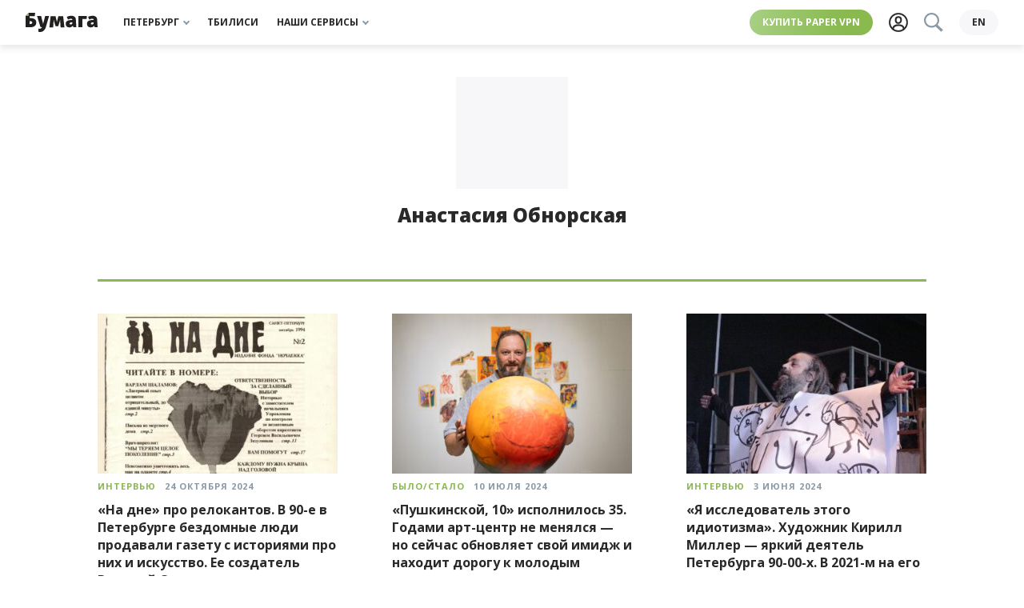

--- FILE ---
content_type: text/html; charset=UTF-8
request_url: https://papernews.online/author/obnorskaya_an/
body_size: 20023
content:
<!DOCTYPE html>
<html lang="ru-RU">
<head>
    <meta http-equiv="Content-Type" content="text/html; charset=utf-8"/>
    <meta http-equiv="X-UA-Compatible" content="IE=edge,chrome=1"/>
    <meta name="viewport" content="width=device-width, initial-scale=1.0, minimum-scale=1.0, maximum-scale=1.0, user-scalable=no"/>

    <link rel="apple-touch-icon" sizes="180x180" href="/wp-content/themes/paperpress_evolved/resources/favicons/apple-touch-icon.png?v=PYA94QQ3qG">
    <link rel="icon" type="image/png" sizes="32x32" href="/wp-content/themes/paperpress_evolved/resources/favicons/favicon-32x32.png?v=PYA94QQ3qG">
    <link rel="icon" type="image/png" sizes="16x16" href="/wp-content/themes/paperpress_evolved/resources/favicons/favicon-16x16.png?v=PYA94QQ3qG">
    <link rel="manifest" href="/wp-content/themes/paperpress_evolved/resources/favicons/site.webmanifest?v=PYA94QQ3qG">
    <link rel="shortcut icon" href="/wp-content/themes/paperpress_evolved/resources/favicons/favicon.ico?v=PYA94QQ3qG">
    <meta name="msapplication-TileColor" content="#ffffff">
    <meta name="msapplication-config" content="/wp-content/themes/paperpress_evolved/resources/favicons/browserconfig.xml?v=PYA94QQ3qG">
    <meta name="theme-color" content="#8cb662">

    <meta property="og:title" content="Все материалы автора Анастасия Обнорская на «Бумаге»"/>
    <meta property="og:url" content="https://papernews.online/author/obnorskaya_an/"/>
    <meta property="og:description" content="Всё о Петербурге и о людях в большом городе"/>
    <meta property="og:locale" content="ru_RU"/>
    <meta property="og:image" content="https://papernews.online/wp-content/themes/paperpress_evolved/resources/images/metaImage.png"/>
    <meta property="vk:app_id" content="2835121"/>
    <meta property="og:site_name" content="«Бумага»"/>

    <meta name="twitter:card" content="summary_large_image"/>
    <meta name="twitter:site" content="@paperpaper_ru"/>
    <meta name="description" content="Всё о Петербурге и о людях в большом городе"/>
    <meta name="google-site-verification" content="L4cY7B2_4ehl7GzX8yvGiU12k-C8v6U4IjLEy9A7P9o"/>
    <meta name="yandex-verification" content="814963d664e8ff54"/>
    <meta name="pmail-verification" content="6bda91c6a2d9101953a41dc8bae8dcda"/>
    <meta name="p:domain_verify" content="e4e579be4929736bc6135be16c7651b3"/>

    
    <title>Все материалы автора Анастасия Обнорская на «Бумаге». «Бумага»</title>

    <script>window.yaContextCb = window.yaContextCb || []</script>

    <link rel="canonical" href="https://paperpaper.io/author/obnorskaya_an/">

        
    <link rel="preconnect" href="https://fonts.googleapis.com">
    <link rel="preconnect" href="https://fonts.gstatic.com" crossorigin>
    <link href="https://fonts.googleapis.com/css2?family=Open+Sans:ital,wght@0,400;0,700;0,800;1,400&family=Roboto+Slab:wght@400;700&display=swap" rel="stylesheet">
    <link href="https://papernews.online/feed/?service" rel="alternate" type="application/rss+xml" title="«Бумага»"/>

    
    <meta name='robots' content='max-image-preview:large' />
	<style>img:is([sizes="auto" i], [sizes^="auto," i]) { contain-intrinsic-size: 3000px 1500px }</style>
	<link rel="alternate" hreflang="ru" href="https://papernews.online/author/obnorskaya_an/" />
<link rel="alternate" hreflang="x-default" href="https://papernews.online/author/obnorskaya_an/" />
<link rel='dns-prefetch' href='//papernews.online' />
<style id='co-authors-plus-coauthors-style-inline-css' type='text/css'>
.wp-block-co-authors-plus-coauthors.is-layout-flow [class*=wp-block-co-authors-plus]{display:inline}

</style>
<style id='co-authors-plus-avatar-style-inline-css' type='text/css'>
.wp-block-co-authors-plus-avatar :where(img){height:auto;max-width:100%;vertical-align:bottom}.wp-block-co-authors-plus-coauthors.is-layout-flow .wp-block-co-authors-plus-avatar :where(img){vertical-align:middle}.wp-block-co-authors-plus-avatar:is(.alignleft,.alignright){display:table}.wp-block-co-authors-plus-avatar.aligncenter{display:table;margin-inline:auto}

</style>
<style id='co-authors-plus-image-style-inline-css' type='text/css'>
.wp-block-co-authors-plus-image{margin-bottom:0}.wp-block-co-authors-plus-image :where(img){height:auto;max-width:100%;vertical-align:bottom}.wp-block-co-authors-plus-coauthors.is-layout-flow .wp-block-co-authors-plus-image :where(img){vertical-align:middle}.wp-block-co-authors-plus-image:is(.alignfull,.alignwide) :where(img){width:100%}.wp-block-co-authors-plus-image:is(.alignleft,.alignright){display:table}.wp-block-co-authors-plus-image.aligncenter{display:table;margin-inline:auto}

</style>
<style id='safe-svg-svg-icon-style-inline-css' type='text/css'>
.safe-svg-cover{text-align:center}.safe-svg-cover .safe-svg-inside{display:inline-block;max-width:100%}.safe-svg-cover svg{height:100%;max-height:100%;max-width:100%;width:100%}

</style>
<style id='global-styles-inline-css' type='text/css'>
:root{--wp--preset--aspect-ratio--square: 1;--wp--preset--aspect-ratio--4-3: 4/3;--wp--preset--aspect-ratio--3-4: 3/4;--wp--preset--aspect-ratio--3-2: 3/2;--wp--preset--aspect-ratio--2-3: 2/3;--wp--preset--aspect-ratio--16-9: 16/9;--wp--preset--aspect-ratio--9-16: 9/16;--wp--preset--color--black: #000000;--wp--preset--color--cyan-bluish-gray: #abb8c3;--wp--preset--color--white: #ffffff;--wp--preset--color--pale-pink: #f78da7;--wp--preset--color--vivid-red: #cf2e2e;--wp--preset--color--luminous-vivid-orange: #ff6900;--wp--preset--color--luminous-vivid-amber: #fcb900;--wp--preset--color--light-green-cyan: #7bdcb5;--wp--preset--color--vivid-green-cyan: #00d084;--wp--preset--color--pale-cyan-blue: #8ed1fc;--wp--preset--color--vivid-cyan-blue: #0693e3;--wp--preset--color--vivid-purple: #9b51e0;--wp--preset--gradient--vivid-cyan-blue-to-vivid-purple: linear-gradient(135deg,rgba(6,147,227,1) 0%,rgb(155,81,224) 100%);--wp--preset--gradient--light-green-cyan-to-vivid-green-cyan: linear-gradient(135deg,rgb(122,220,180) 0%,rgb(0,208,130) 100%);--wp--preset--gradient--luminous-vivid-amber-to-luminous-vivid-orange: linear-gradient(135deg,rgba(252,185,0,1) 0%,rgba(255,105,0,1) 100%);--wp--preset--gradient--luminous-vivid-orange-to-vivid-red: linear-gradient(135deg,rgba(255,105,0,1) 0%,rgb(207,46,46) 100%);--wp--preset--gradient--very-light-gray-to-cyan-bluish-gray: linear-gradient(135deg,rgb(238,238,238) 0%,rgb(169,184,195) 100%);--wp--preset--gradient--cool-to-warm-spectrum: linear-gradient(135deg,rgb(74,234,220) 0%,rgb(151,120,209) 20%,rgb(207,42,186) 40%,rgb(238,44,130) 60%,rgb(251,105,98) 80%,rgb(254,248,76) 100%);--wp--preset--gradient--blush-light-purple: linear-gradient(135deg,rgb(255,206,236) 0%,rgb(152,150,240) 100%);--wp--preset--gradient--blush-bordeaux: linear-gradient(135deg,rgb(254,205,165) 0%,rgb(254,45,45) 50%,rgb(107,0,62) 100%);--wp--preset--gradient--luminous-dusk: linear-gradient(135deg,rgb(255,203,112) 0%,rgb(199,81,192) 50%,rgb(65,88,208) 100%);--wp--preset--gradient--pale-ocean: linear-gradient(135deg,rgb(255,245,203) 0%,rgb(182,227,212) 50%,rgb(51,167,181) 100%);--wp--preset--gradient--electric-grass: linear-gradient(135deg,rgb(202,248,128) 0%,rgb(113,206,126) 100%);--wp--preset--gradient--midnight: linear-gradient(135deg,rgb(2,3,129) 0%,rgb(40,116,252) 100%);--wp--preset--font-size--small: 13px;--wp--preset--font-size--medium: 20px;--wp--preset--font-size--large: 36px;--wp--preset--font-size--x-large: 42px;--wp--preset--spacing--20: 0.44rem;--wp--preset--spacing--30: 0.67rem;--wp--preset--spacing--40: 1rem;--wp--preset--spacing--50: 1.5rem;--wp--preset--spacing--60: 2.25rem;--wp--preset--spacing--70: 3.38rem;--wp--preset--spacing--80: 5.06rem;--wp--preset--shadow--natural: 6px 6px 9px rgba(0, 0, 0, 0.2);--wp--preset--shadow--deep: 12px 12px 50px rgba(0, 0, 0, 0.4);--wp--preset--shadow--sharp: 6px 6px 0px rgba(0, 0, 0, 0.2);--wp--preset--shadow--outlined: 6px 6px 0px -3px rgba(255, 255, 255, 1), 6px 6px rgba(0, 0, 0, 1);--wp--preset--shadow--crisp: 6px 6px 0px rgba(0, 0, 0, 1);}:where(body) { margin: 0; }.wp-site-blocks > .alignleft { float: left; margin-right: 2em; }.wp-site-blocks > .alignright { float: right; margin-left: 2em; }.wp-site-blocks > .aligncenter { justify-content: center; margin-left: auto; margin-right: auto; }:where(.is-layout-flex){gap: 0.5em;}:where(.is-layout-grid){gap: 0.5em;}.is-layout-flow > .alignleft{float: left;margin-inline-start: 0;margin-inline-end: 2em;}.is-layout-flow > .alignright{float: right;margin-inline-start: 2em;margin-inline-end: 0;}.is-layout-flow > .aligncenter{margin-left: auto !important;margin-right: auto !important;}.is-layout-constrained > .alignleft{float: left;margin-inline-start: 0;margin-inline-end: 2em;}.is-layout-constrained > .alignright{float: right;margin-inline-start: 2em;margin-inline-end: 0;}.is-layout-constrained > .aligncenter{margin-left: auto !important;margin-right: auto !important;}.is-layout-constrained > :where(:not(.alignleft):not(.alignright):not(.alignfull)){margin-left: auto !important;margin-right: auto !important;}body .is-layout-flex{display: flex;}.is-layout-flex{flex-wrap: wrap;align-items: center;}.is-layout-flex > :is(*, div){margin: 0;}body .is-layout-grid{display: grid;}.is-layout-grid > :is(*, div){margin: 0;}body{padding-top: 0px;padding-right: 0px;padding-bottom: 0px;padding-left: 0px;}a:where(:not(.wp-element-button)){text-decoration: underline;}:root :where(.wp-element-button, .wp-block-button__link){background-color: #32373c;border-width: 0;color: #fff;font-family: inherit;font-size: inherit;line-height: inherit;padding: calc(0.667em + 2px) calc(1.333em + 2px);text-decoration: none;}.has-black-color{color: var(--wp--preset--color--black) !important;}.has-cyan-bluish-gray-color{color: var(--wp--preset--color--cyan-bluish-gray) !important;}.has-white-color{color: var(--wp--preset--color--white) !important;}.has-pale-pink-color{color: var(--wp--preset--color--pale-pink) !important;}.has-vivid-red-color{color: var(--wp--preset--color--vivid-red) !important;}.has-luminous-vivid-orange-color{color: var(--wp--preset--color--luminous-vivid-orange) !important;}.has-luminous-vivid-amber-color{color: var(--wp--preset--color--luminous-vivid-amber) !important;}.has-light-green-cyan-color{color: var(--wp--preset--color--light-green-cyan) !important;}.has-vivid-green-cyan-color{color: var(--wp--preset--color--vivid-green-cyan) !important;}.has-pale-cyan-blue-color{color: var(--wp--preset--color--pale-cyan-blue) !important;}.has-vivid-cyan-blue-color{color: var(--wp--preset--color--vivid-cyan-blue) !important;}.has-vivid-purple-color{color: var(--wp--preset--color--vivid-purple) !important;}.has-black-background-color{background-color: var(--wp--preset--color--black) !important;}.has-cyan-bluish-gray-background-color{background-color: var(--wp--preset--color--cyan-bluish-gray) !important;}.has-white-background-color{background-color: var(--wp--preset--color--white) !important;}.has-pale-pink-background-color{background-color: var(--wp--preset--color--pale-pink) !important;}.has-vivid-red-background-color{background-color: var(--wp--preset--color--vivid-red) !important;}.has-luminous-vivid-orange-background-color{background-color: var(--wp--preset--color--luminous-vivid-orange) !important;}.has-luminous-vivid-amber-background-color{background-color: var(--wp--preset--color--luminous-vivid-amber) !important;}.has-light-green-cyan-background-color{background-color: var(--wp--preset--color--light-green-cyan) !important;}.has-vivid-green-cyan-background-color{background-color: var(--wp--preset--color--vivid-green-cyan) !important;}.has-pale-cyan-blue-background-color{background-color: var(--wp--preset--color--pale-cyan-blue) !important;}.has-vivid-cyan-blue-background-color{background-color: var(--wp--preset--color--vivid-cyan-blue) !important;}.has-vivid-purple-background-color{background-color: var(--wp--preset--color--vivid-purple) !important;}.has-black-border-color{border-color: var(--wp--preset--color--black) !important;}.has-cyan-bluish-gray-border-color{border-color: var(--wp--preset--color--cyan-bluish-gray) !important;}.has-white-border-color{border-color: var(--wp--preset--color--white) !important;}.has-pale-pink-border-color{border-color: var(--wp--preset--color--pale-pink) !important;}.has-vivid-red-border-color{border-color: var(--wp--preset--color--vivid-red) !important;}.has-luminous-vivid-orange-border-color{border-color: var(--wp--preset--color--luminous-vivid-orange) !important;}.has-luminous-vivid-amber-border-color{border-color: var(--wp--preset--color--luminous-vivid-amber) !important;}.has-light-green-cyan-border-color{border-color: var(--wp--preset--color--light-green-cyan) !important;}.has-vivid-green-cyan-border-color{border-color: var(--wp--preset--color--vivid-green-cyan) !important;}.has-pale-cyan-blue-border-color{border-color: var(--wp--preset--color--pale-cyan-blue) !important;}.has-vivid-cyan-blue-border-color{border-color: var(--wp--preset--color--vivid-cyan-blue) !important;}.has-vivid-purple-border-color{border-color: var(--wp--preset--color--vivid-purple) !important;}.has-vivid-cyan-blue-to-vivid-purple-gradient-background{background: var(--wp--preset--gradient--vivid-cyan-blue-to-vivid-purple) !important;}.has-light-green-cyan-to-vivid-green-cyan-gradient-background{background: var(--wp--preset--gradient--light-green-cyan-to-vivid-green-cyan) !important;}.has-luminous-vivid-amber-to-luminous-vivid-orange-gradient-background{background: var(--wp--preset--gradient--luminous-vivid-amber-to-luminous-vivid-orange) !important;}.has-luminous-vivid-orange-to-vivid-red-gradient-background{background: var(--wp--preset--gradient--luminous-vivid-orange-to-vivid-red) !important;}.has-very-light-gray-to-cyan-bluish-gray-gradient-background{background: var(--wp--preset--gradient--very-light-gray-to-cyan-bluish-gray) !important;}.has-cool-to-warm-spectrum-gradient-background{background: var(--wp--preset--gradient--cool-to-warm-spectrum) !important;}.has-blush-light-purple-gradient-background{background: var(--wp--preset--gradient--blush-light-purple) !important;}.has-blush-bordeaux-gradient-background{background: var(--wp--preset--gradient--blush-bordeaux) !important;}.has-luminous-dusk-gradient-background{background: var(--wp--preset--gradient--luminous-dusk) !important;}.has-pale-ocean-gradient-background{background: var(--wp--preset--gradient--pale-ocean) !important;}.has-electric-grass-gradient-background{background: var(--wp--preset--gradient--electric-grass) !important;}.has-midnight-gradient-background{background: var(--wp--preset--gradient--midnight) !important;}.has-small-font-size{font-size: var(--wp--preset--font-size--small) !important;}.has-medium-font-size{font-size: var(--wp--preset--font-size--medium) !important;}.has-large-font-size{font-size: var(--wp--preset--font-size--large) !important;}.has-x-large-font-size{font-size: var(--wp--preset--font-size--x-large) !important;}
:where(.wp-block-post-template.is-layout-flex){gap: 1.25em;}:where(.wp-block-post-template.is-layout-grid){gap: 1.25em;}
:where(.wp-block-columns.is-layout-flex){gap: 2em;}:where(.wp-block-columns.is-layout-grid){gap: 2em;}
:root :where(.wp-block-pullquote){font-size: 1.5em;line-height: 1.6;}
</style>
<link rel='stylesheet' id='wpml-blocks-css' href='https://papernews.online/wp-content/plugins/sitepress-multilingual-cms/dist/css/blocks/styles.css' type='text/css' media='all' />
<link rel='stylesheet' id='paperpress-evolution-style-css' href='https://papernews.online/wp-content/themes/paperpress_evolved/resources/dist/styles/style.f8240e1309bb4af24207.css' type='text/css' media='all' />
<script type="text/javascript" id="wpml-cookie-js-extra">
/* <![CDATA[ */
var wpml_cookies = {"wp-wpml_current_language":{"value":"ru","expires":1,"path":"\/"}};
var wpml_cookies = {"wp-wpml_current_language":{"value":"ru","expires":1,"path":"\/"}};
/* ]]> */
</script>
<script type="text/javascript" defer src="https://papernews.online/wp-content/plugins/sitepress-multilingual-cms/res/js/cookies/language-cookie.js" id="wpml-cookie-js" defer="defer" data-wp-strategy="defer"></script>
<meta name="generator" content="WPML ver:4.6.14 stt:1,45;" />
			<style>
				.e-con.e-parent:nth-of-type(n+4):not(.e-lazyloaded):not(.e-no-lazyload),
				.e-con.e-parent:nth-of-type(n+4):not(.e-lazyloaded):not(.e-no-lazyload) * {
					background-image: none !important;
				}
				@media screen and (max-height: 1024px) {
					.e-con.e-parent:nth-of-type(n+3):not(.e-lazyloaded):not(.e-no-lazyload),
					.e-con.e-parent:nth-of-type(n+3):not(.e-lazyloaded):not(.e-no-lazyload) * {
						background-image: none !important;
					}
				}
				@media screen and (max-height: 640px) {
					.e-con.e-parent:nth-of-type(n+2):not(.e-lazyloaded):not(.e-no-lazyload),
					.e-con.e-parent:nth-of-type(n+2):not(.e-lazyloaded):not(.e-no-lazyload) * {
						background-image: none !important;
					}
				}
			</style>
			<!-- Нет версии AMPHTML для этого URL. -->

    </head>
<body>
    <div class="base">
            <div class="banner-top">
            <!--AdFox START-->
        <!--paperpaper_ru-->
        <!--Площадка: paperpaper / * / *-->
        <!--Тип баннера: Верхний баннер десктоп-->
        <!--Расположение: верх страницы-->
        <div id="adfox_163896925908651085"></div>
        <script>
            window.yaContextCb.push(()=>{
                Ya.adfoxCode.createAdaptive({
                    ownerId: 233190,
                    containerId: 'adfox_163896925908651085',
                    params: {
                        pp: 'g',
                        ps: 'byhv',
                        p2: 'garj',
                        puid1: ''
                    }
                }, ['desktop'], {
                    tabletWidth: 1000,
                    phoneWidth: 560,
                    isAutoReloads: true
                })
            })
        </script>

        <!--AdFox START-->
        <!--paperpaper_ru-->
        <!--Площадка: paperpaper / * / *-->
        <!--Тип баннера: Верхний баннер планшет-->
        <!--Расположение: верх страницы-->
        <div id="adfox_16389693248829631"></div>
        <script>
            window.yaContextCb.push(()=>{
                Ya.adfoxCode.createAdaptive({
                    ownerId: 233190,
                    containerId: 'adfox_16389693248829631',
                    params: {
                        pp: 'g',
                        ps: 'byhv',
                        p2: 'garl',
                        puid1: ''
                    }
                }, ['tablet'], {
                    tabletWidth: 1000,
                    phoneWidth: 560,
                    isAutoReloads: true
                })
            })
        </script>

        <!--AdFox START-->
        <!--paperpaper_ru-->
        <!--Площадка: paperpaper / * / *-->
        <!--Тип баннера: Верхний баннер мобильный-->
        <!--Расположение: верх страницы-->
        <div id="adfox_16389693775083824"></div>
        <script>
            window.yaContextCb.push(()=>{
                Ya.adfoxCode.createAdaptive({
                    ownerId: 233190,
                    containerId: 'adfox_16389693775083824',
                    params: {
                        pp: 'g',
                        ps: 'byhv',
                        p2: 'garn',
                        puid1: ''
                    }
                }, ['phone'], {
                    tabletWidth: 1000,
                    phoneWidth: 560,
                    isAutoReloads: true
                })
            })
        </script>
    </div>


<header class="header js-header">
    <div class="header__body">
        <div class="header__left">
            

<a class="logo js-track-header-logo-click" href="/"></a>

        </div>
        <nav class="menu-block header__center">
            


<span class="menu-item__wrapper">
    <a
        class="menu-item js-track-header-menu-item js-menu-item"
                data-for="header3"            >
        Петербург
                    <div class="menu-item__arrow"></div>
            </a>
</span>

            


<span class="menu-item__wrapper">
    <a
        class="menu-item js-track-header-menu-item "
        href="/category/kartuli/"                    >
        Тбилиси
            </a>
</span>

            


<span class="menu-item__wrapper">
    <a
        class="menu-item js-track-header-menu-item js-menu-item"
                data-for="header10"            >
        Наши сервисы
                    <div class="menu-item__arrow"></div>
            </a>
</span>

    </nav>

        <div class="header__right">
            <a class="highlight js-track-header-menu-item header__highlight" href="https://storage.googleapis.com/papervpn/go?to=/">
    Купить Paper VPN
</a>

            <div class="header__icons">
                <a class="user-button js-track-profile" href="https://papernews.online/profile/">
    <svg class="svgicon user-button__icon ">
    <use href="/wp-content/themes/paperpress_evolved/resources/dist/svg-symbols.07ff8101c63329f45972.svg#user-icon"></use>
</svg>

</a>

                <div class=" search-button__wrapper js-element-search-button">
    <button class="search-button--disabled">
        <svg class="svgicon  ">
    <use href="/wp-content/themes/paperpress_evolved/resources/dist/svg-symbols.07ff8101c63329f45972.svg#search"></use>
</svg>

    </button>
</div>

            </div>
                            <a class="language-switcher js-track-language-switcher-click" href="https://papernews.online/en/">
    en
</a>

                    </div>
    </div>
                            
        
        
        
        
                            
        
        
        
        
                        

<nav
    class="submenu js-submenu hidden"
    id="submenu-header3"
    >
            <div class="submenu__column">
                            


<span class="menu-item__wrapper">
    <a
        class="menu-item submenu__item js-track-header-submenu-item "
        href="/category/news/"                    >
        Новости
            </a>
</span>

                            


<span class="menu-item__wrapper">
    <a
        class="menu-item submenu__item js-track-header-submenu-item "
        href="/category/features/"                    >
        Истории
            </a>
</span>

                            


<span class="menu-item__wrapper">
    <a
        class="menu-item submenu__item js-track-header-submenu-item "
        href="/category/main-cats/cheburnet-i-kiberbezopasnost/"                    >
        Чебурнет
            </a>
</span>

                            


<span class="menu-item__wrapper">
    <a
        class="menu-item submenu__item js-track-header-submenu-item "
        href="/category/guides/"                    >
        Гиды
            </a>
</span>

                            


<span class="menu-item__wrapper">
    <a
        class="menu-item submenu__item js-track-header-submenu-item "
        href="/subscribe/"                    >
        Рассылки
            </a>
</span>

                    </div>
            <div class="submenu__column">
                            


<span class="menu-item__wrapper">
    <a
        class="menu-item submenu__item js-track-header-submenu-item "
        href="https://paperagency.team/spb-guides/gotospb"                    >
        📍 Скачать гайды
            </a>
</span>

                            


<span class="menu-item__wrapper">
    <a
        class="menu-item submenu__item js-track-header-submenu-item "
        href="https://paperpaper.io/chto-pochitat-15-knig-na-novogodnie"                    >
        📚 Что почитать
            </a>
</span>

                            


<span class="menu-item__wrapper">
    <a
        class="menu-item submenu__item js-track-header-submenu-item "
        href="https://paperpaper.io/chto-posmotret-30-filmov-i-serialov-ko/"                    >
        🍿 Что посмотреть
            </a>
</span>

                            


<span class="menu-item__wrapper">
    <a
        class="menu-item submenu__item js-track-header-submenu-item "
        href="https://t.me/paperpaper_ru"                    >
        Мы в телеграме
            </a>
</span>

                            


<span class="menu-item__wrapper">
    <a
        class="menu-item submenu__item js-track-header-submenu-item "
        href="https://www.instagram.com/paperpaper_ru/"                    >
        Мы в инстаграме
            </a>
</span>

                    </div>
    </nav>

                                                
        
        
        
        
                        

<nav
    class="submenu js-submenu hidden"
    id="submenu-header10"
    >
            <div class="submenu__column">
                            


<span class="menu-item__wrapper">
    <a
        class="menu-item submenu__item js-track-header-submenu-item "
        href="https://paperagency.team/spb-guides/"                    >
        Гайды
            </a>
</span>

                            


<span class="menu-item__wrapper">
    <a
        class="menu-item submenu__item js-track-header-submenu-item "
        href="https://klubklub.io/?utm_source=paper_site_09_24&amp;utm_medium=paper_site_09_24&amp;utm_campaign=paper_site_09_24"                    >
        Клуб
            </a>
</span>

                            


<span class="menu-item__wrapper">
    <a
        class="menu-item submenu__item js-track-header-submenu-item "
        href="https://storage.googleapis.com/papervpn/go?to=/"                    >
        Paper VPN
            </a>
</span>

                            


<span class="menu-item__wrapper">
    <a
        class="menu-item submenu__item js-track-header-submenu-item "
        href="https://paperagency.team/"                    >
        Сотрудничество
            </a>
</span>

                            


<span class="menu-item__wrapper">
    <a
        class="menu-item submenu__item js-track-header-submenu-item "
        href="https://papersupport.ru/"                    >
        Поддержать «Бумагу»
            </a>
</span>

                    </div>
    </nav>

            </header>

<section class="header__bottom-line js-header">
    <nav class="menu-block header__bottom">
            


<span class="menu-item__wrapper">
    <a
        class="menu-item js-track-header-menu-item js-menu-item"
                data-for="headerBottom3"            >
        Петербург
                    <div class="menu-item__arrow"></div>
            </a>
</span>

            


<span class="menu-item__wrapper">
    <a
        class="menu-item js-track-header-menu-item "
        href="/category/kartuli/"                    >
        Тбилиси
            </a>
</span>

            


<span class="menu-item__wrapper">
    <a
        class="menu-item js-track-header-menu-item js-menu-item"
                data-for="headerBottom10"            >
        Наши сервисы
                    <div class="menu-item__arrow"></div>
            </a>
</span>

    </nav>

                            
        
        
        
        
                            
        
        
        
        
                        

<nav
    class="submenu js-submenu hidden"
    id="submenu-headerBottom3"
    >
            <div class="submenu__column">
                            


<span class="menu-item__wrapper">
    <a
        class="menu-item submenu__item js-track-header-submenu-item "
        href="/category/news/"                    >
        Новости
            </a>
</span>

                            


<span class="menu-item__wrapper">
    <a
        class="menu-item submenu__item js-track-header-submenu-item "
        href="/category/features/"                    >
        Истории
            </a>
</span>

                            


<span class="menu-item__wrapper">
    <a
        class="menu-item submenu__item js-track-header-submenu-item "
        href="/category/main-cats/cheburnet-i-kiberbezopasnost/"                    >
        Чебурнет
            </a>
</span>

                            


<span class="menu-item__wrapper">
    <a
        class="menu-item submenu__item js-track-header-submenu-item "
        href="/category/guides/"                    >
        Гиды
            </a>
</span>

                            


<span class="menu-item__wrapper">
    <a
        class="menu-item submenu__item js-track-header-submenu-item "
        href="/subscribe/"                    >
        Рассылки
            </a>
</span>

                    </div>
            <div class="submenu__column">
                            


<span class="menu-item__wrapper">
    <a
        class="menu-item submenu__item js-track-header-submenu-item "
        href="https://paperagency.team/spb-guides/gotospb"                    >
        📍 Скачать гайды
            </a>
</span>

                            


<span class="menu-item__wrapper">
    <a
        class="menu-item submenu__item js-track-header-submenu-item "
        href="https://paperpaper.io/chto-pochitat-15-knig-na-novogodnie"                    >
        📚 Что почитать
            </a>
</span>

                            


<span class="menu-item__wrapper">
    <a
        class="menu-item submenu__item js-track-header-submenu-item "
        href="https://paperpaper.io/chto-posmotret-30-filmov-i-serialov-ko/"                    >
        🍿 Что посмотреть
            </a>
</span>

                            


<span class="menu-item__wrapper">
    <a
        class="menu-item submenu__item js-track-header-submenu-item "
        href="https://t.me/paperpaper_ru"                    >
        Мы в телеграме
            </a>
</span>

                            


<span class="menu-item__wrapper">
    <a
        class="menu-item submenu__item js-track-header-submenu-item "
        href="https://www.instagram.com/paperpaper_ru/"                    >
        Мы в инстаграме
            </a>
</span>

                    </div>
    </nav>

                                                
        
        
        
        
                        

<nav
    class="submenu js-submenu hidden"
    id="submenu-headerBottom10"
    >
            <div class="submenu__column">
                            


<span class="menu-item__wrapper">
    <a
        class="menu-item submenu__item js-track-header-submenu-item "
        href="https://paperagency.team/spb-guides/"                    >
        Гайды
            </a>
</span>

                            


<span class="menu-item__wrapper">
    <a
        class="menu-item submenu__item js-track-header-submenu-item "
        href="https://klubklub.io/?utm_source=paper_site_09_24&amp;utm_medium=paper_site_09_24&amp;utm_campaign=paper_site_09_24"                    >
        Клуб
            </a>
</span>

                            


<span class="menu-item__wrapper">
    <a
        class="menu-item submenu__item js-track-header-submenu-item "
        href="https://storage.googleapis.com/papervpn/go?to=/"                    >
        Paper VPN
            </a>
</span>

                            


<span class="menu-item__wrapper">
    <a
        class="menu-item submenu__item js-track-header-submenu-item "
        href="https://paperagency.team/"                    >
        Сотрудничество
            </a>
</span>

                            


<span class="menu-item__wrapper">
    <a
        class="menu-item submenu__item js-track-header-submenu-item "
        href="https://papersupport.ru/"                    >
        Поддержать «Бумагу»
            </a>
</span>

                    </div>
    </nav>

            </section>


        
            <div class="category overbranding">
        <div class="author-page">
            <div class="r-img">
    <img src="https://secure.gravatar.com/avatar/00f883c0343c318ca2f395d1d355f7ea?s=280&amp;d=mm&amp;r=g" class="r-img--img" loading="lazy" data-preload="1"/>
</div>

            <h1 class="author-page__name">Анастасия Обнорская</h1>
            <div class="author-page__description"></div>
        </div>
        <div class="grid">
            
<div class="post " data-vr-contentbox="" data-vr-contentbox-url="https://papernews.online/na-dne-pro-relokantov-v-90-e-v-peterbur/">
    <div class="post__img">
        <a href="https://papernews.online/na-dne-pro-relokantov-v-90-e-v-peterbur/" class="js-track-text-widget-photo" target="_self" rel="">
                            <img
                    src="https://papernews.online/wp-content/uploads/2024/10/jcc2u0q6-output-0-300x200.jpeg"
                     srcset="https://papernews.online/wp-content/uploads/2024/10/jcc2u0q6-output-0-300x200.jpeg 300w, https://papernews.online/wp-content/uploads/2024/10/jcc2u0q6-output-0-700x467.jpeg 700w, https://papernews.online/wp-content/uploads/2024/10/jcc2u0q6-output-0-1100x733.jpeg 1100w, https://papernews.online/wp-content/uploads/2024/10/jcc2u0q6-output-0.jpeg 1341w"                      sizes="(max-width: 300px) 100vw, 300px"                     alt="«На дне» про релокантов. В 90-е в Петербурге бездомные люди продавали газету с историями про них и искусство. Ее создатель Валерий Соколов возрождает проект"
                    loading="lazy"
                />
                    </a>
    </div>
    <div class="post__info">
            <div class="post__tag" data-vr-contentbox="" data-vr-contentbox-url="https://papernews.online/format/interview/">
        <a href="https://papernews.online/format/interview/" class="text-marker js-track-text-widget-tag" target="" rel="" data-vr-headline>
            Интервью
        </a>
    </div>

        <div class="post__date">24 октября 2024</div>
        
        <a href="https://papernews.online/na-dne-pro-relokantov-v-90-e-v-peterbur/" class="post__bottom-link js-track-text-widget-title" target="_self" rel="">
            <div class="post__title" data-vr-headline>«На дне» про релокантов. В 90-е в Петербурге бездомные люди продавали газету с историями про них и искусство. Ее создатель Валерий Соколов возрождает проект</div>

            
                    </a>
    </div>
</div>

            
<div class="post " data-vr-contentbox="" data-vr-contentbox-url="https://papernews.online/pushkinskoj-10-ispolnilos-35-godami-ar/">
    <div class="post__img">
        <a href="https://papernews.online/pushkinskoj-10-ispolnilos-35-godami-ar/" class="js-track-text-widget-photo" target="_self" rel="">
                            <img
                    src="https://papernews.online/wp-content/uploads/2024/07/miron-muzhdaba-005-foto-bumaga-300x200.jpg"
                     srcset="https://papernews.online/wp-content/uploads/2024/07/miron-muzhdaba-005-foto-bumaga-300x200.jpg 300w, https://papernews.online/wp-content/uploads/2024/07/miron-muzhdaba-005-foto-bumaga-2048x1363.jpg 2048w, https://papernews.online/wp-content/uploads/2024/07/miron-muzhdaba-005-foto-bumaga-700x466.jpg 700w, https://papernews.online/wp-content/uploads/2024/07/miron-muzhdaba-005-foto-bumaga-1100x732.jpg 1100w, https://papernews.online/wp-content/uploads/2024/07/miron-muzhdaba-005-foto-bumaga-1500x998.jpg 1500w"                      sizes="(max-width: 300px) 100vw, 300px"                     alt="«Пушкинской, 10» исполнилось 35. Годами арт-центр не менялся — но сейчас обновляет свой имидж и находит дорогу к молодым художникам"
                    loading="lazy"
                />
                    </a>
    </div>
    <div class="post__info">
            <div class="post__tag" data-vr-contentbox="" data-vr-contentbox-url="https://papernews.online/format/bylo-stalo/">
        <a href="https://papernews.online/format/bylo-stalo/" class="text-marker js-track-text-widget-tag" target="" rel="" data-vr-headline>
            Было/стало
        </a>
    </div>

        <div class="post__date">10 июля 2024</div>
        
        <a href="https://papernews.online/pushkinskoj-10-ispolnilos-35-godami-ar/" class="post__bottom-link js-track-text-widget-title" target="_self" rel="">
            <div class="post__title" data-vr-headline>«Пушкинской, 10» исполнилось 35. Годами арт-центр не менялся — но сейчас обновляет свой имидж и находит дорогу к молодым художникам</div>

            
                    </a>
    </div>
</div>

            
<div class="post " data-vr-contentbox="" data-vr-contentbox-url="https://papernews.online/ya-issledovatel-etogo-idiotizma-hu/">
    <div class="post__img">
        <a href="https://papernews.online/ya-issledovatel-etogo-idiotizma-hu/" class="js-track-text-widget-photo" target="_self" rel="">
                            <img
                    src="https://papernews.online/wp-content/uploads/2024/06/cover-1717401972719-300x200.jpg"
                     srcset="https://papernews.online/wp-content/uploads/2024/06/cover-1717401972719-300x200.jpg 300w, https://papernews.online/wp-content/uploads/2024/06/cover-1717401972719.jpg 700w"                      sizes="(max-width: 300px) 100vw, 300px"                     alt="«Я исследователь этого идиотизма». Художник Кирилл Миллер — яркий деятель Петербурга 90-00-х. В 2021-м на его картину написали донос"
                    loading="lazy"
                />
                    </a>
    </div>
    <div class="post__info">
            <div class="post__tag" data-vr-contentbox="" data-vr-contentbox-url="https://papernews.online/format/interview/">
        <a href="https://papernews.online/format/interview/" class="text-marker js-track-text-widget-tag" target="" rel="" data-vr-headline>
            Интервью
        </a>
    </div>

        <div class="post__date">3 июня 2024</div>
        
        <a href="https://papernews.online/ya-issledovatel-etogo-idiotizma-hu/" class="post__bottom-link js-track-text-widget-title" target="_self" rel="">
            <div class="post__title" data-vr-headline>«Я исследователь этого идиотизма». Художник Кирилл Миллер — яркий деятель Петербурга 90-00-х. В 2021-м на его картину написали донос</div>

            
                    </a>
    </div>
</div>

    </div>



    </div>

        <div class="banner-bottom">
            <!--AdFox START-->
        <!--paperpaper_ru-->
        <!--Площадка: paperpaper / * / *-->
        <!--Тип баннера: Нижний баннер десктоп-->
        <!--Расположение: низ страницы-->
        <div id="adfox_163896965381642836"></div>
        <script>
            window.yaContextCb.push(()=>{
                Ya.adfoxCode.createAdaptive({
                    ownerId: 233190,
                    containerId: 'adfox_163896965381642836',
                    params: {
                        pp: 'i',
                        ps: 'byhv',
                        p2: 'gtnm',
                        puid1: ''
                    }
                }, ['desktop'], {
                    tabletWidth: 1000,
                    phoneWidth: 560,
                    isAutoReloads: true
                })
            })
        </script>

        <!--AdFox START-->
        <!--paperpaper_ru-->
        <!--Площадка: paperpaper / * / *-->
        <!--Тип баннера: Нижний баннер планшет-->
        <!--Расположение: низ страницы-->
        <div id="adfox_163896968637039993"></div>
        <script>
            window.yaContextCb.push(()=>{
                Ya.adfoxCode.createAdaptive({
                    ownerId: 233190,
                    containerId: 'adfox_163896968637039993',
                    params: {
                        pp: 'i',
                        ps: 'byhv',
                        p2: 'gtnn',
                        puid1: ''
                    }
                }, ['tablet'], {
                    tabletWidth: 1000,
                    phoneWidth: 560,
                    isAutoReloads: true
                })
            })
        </script>

        <!--AdFox START-->
        <!--paperpaper_ru-->
        <!--Площадка: paperpaper / * / *-->
        <!--Тип баннера: Нижний баннер мобильный-->
        <!--Расположение: низ страницы-->
        <div id="adfox_163896971847611437"></div>
        <script>
            window.yaContextCb.push(()=>{
                Ya.adfoxCode.createAdaptive({
                    ownerId: 233190,
                    containerId: 'adfox_163896971847611437',
                    params: {
                        pp: 'i',
                        ps: 'byhv',
                        p2: 'gtno',
                        puid1: ''
                    }
                }, ['phone'], {
                    tabletWidth: 1000,
                    phoneWidth: 560,
                    isAutoReloads: true
                })
            })
        </script>
    </div>


<footer class="footer">
    <section class="footer__links-block">
                                    <nav class="footer-category">
            <div class="footer-category__title">Партнерам</div>
        <ul class="footer-category__list">
                    <li class="footer-category__item">
                <a href="/contacts/" class="footer-category__link js-track-footer-menu-item">
                    Контакты
                </a>
            </li>
                    <li class="footer-category__item">
                <a href="https://t.me/paperagencybot?start=bumagaweb" class="footer-category__link js-track-footer-menu-item">
                    Реклама
                </a>
            </li>
                    <li class="footer-category__item">
                <a href="https://papernews.online/hochu-podelitsya-s-bumagoj-vazhnoj-in/" class="footer-category__link js-track-footer-menu-item">
                    Поделиться информацией
                </a>
            </li>
            </ul>
</nav>

                                                <nav class="footer-category">
            <div class="footer-category__title">Наши сервисы</div>
        <ul class="footer-category__list">
                    <li class="footer-category__item">
                <a href="https://klubklub.io/?utm_source=paper_site_09_24&amp;utm_medium=paper_site_09_24&amp;utm_campaign=paper_site_09_24" class="footer-category__link js-track-footer-menu-item">
                    Клуб
                </a>
            </li>
                    <li class="footer-category__item">
                <a href="https://storage.googleapis.com/papervpn/go?to=/" class="footer-category__link js-track-footer-menu-item">
                    Paper VPN
                </a>
            </li>
                    <li class="footer-category__item">
                <a href="/subscribe/" class="footer-category__link js-track-footer-menu-item">
                    Рассылки
                </a>
            </li>
                    <li class="footer-category__item">
                <a href="https://papersupport.ru/" class="footer-category__link js-track-footer-menu-item">
                    Поддержать «Бумагу»
                </a>
            </li>
            </ul>
</nav>

                        </section>
    <div class="footer__side-icons">
        <div class="rambler-icon">
            <a href="https://www.liveinternet.ru/click"
               target="_blank"><img id="licnt88DC" width="31" height="31" style="border:0"
                                    title="LiveInternet"
                                    src="[data-uri]"
                                    alt=""/></a><script>(function(d,s){d.getElementById("licnt88DC").src=
                    "https://counter.yadro.ru/hit?t44.6;r"+escape(d.referrer)+
                    ((typeof(s)=="undefined")?"":";s"+s.width+"*"+s.height+"*"+
                        (s.colorDepth?s.colorDepth:s.pixelDepth))+";u"+escape(d.URL)+
                    ";h"+escape(d.title.substring(0,150))+";"+Math.random()})
                (document,screen)</script>
        </div>
        <svg class="svgicon footer__icon ">
    <use href="/wp-content/themes/paperpress_evolved/resources/dist/svg-symbols.07ff8101c63329f45972.svg#18+"></use>
</svg>

    </div>
</footer>

        <div class="tabbar">
    <div class="menu-button js-track-tabbar-menu-button" data-tabbar-button-label="главная">
            <a href="https://papernews.online">
            <svg class="svgicon menu-button__icon ">
    <use href="/wp-content/themes/paperpress_evolved/resources/dist/svg-symbols.07ff8101c63329f45972.svg#list"></use>
</svg>

        </a>
    
            <span class="menu-button__name">главная</span>
    </div>

    <div class="menu-button js-track-tabbar-menu-button" data-tabbar-button-label="поиск">
            <div class=" search-button__wrapper js-element-search-button">
    <button class="search-button--disabled">
        <svg class="svgicon  ">
    <use href="/wp-content/themes/paperpress_evolved/resources/dist/svg-symbols.07ff8101c63329f45972.svg#search"></use>
</svg>

    </button>
</div>

    
            <span class="menu-button__name">поиск</span>
    </div>

            
        <div class="menu-button js-track-tabbar-menu-button" data-tabbar-button-label="paper vpn">
            <a href="https://storage.googleapis.com/papervpn/go?to=/">
                        <img src="https://papernews.online/wp-content/uploads/2023/06/icon-vpn-1.svg" class="menu-button__icon--custom"/>
        
        </a>
    
            <span class="menu-button__name">paper vpn</span>
    </div>

        <div class="menu-button js-track-tabbar-menu-button" data-tabbar-button-label="профиль">
            <a class="user-button js-track-profile" href="https://papernews.online/profile/">
    <svg class="svgicon user-button__icon ">
    <use href="/wp-content/themes/paperpress_evolved/resources/dist/svg-symbols.07ff8101c63329f45972.svg#user-icon"></use>
</svg>

</a>

    
            <span class="menu-button__name">профиль</span>
    </div>

</div>

        			<script>
				const lazyloadRunObserver = () => {
					const lazyloadBackgrounds = document.querySelectorAll( `.e-con.e-parent:not(.e-lazyloaded)` );
					const lazyloadBackgroundObserver = new IntersectionObserver( ( entries ) => {
						entries.forEach( ( entry ) => {
							if ( entry.isIntersecting ) {
								let lazyloadBackground = entry.target;
								if( lazyloadBackground ) {
									lazyloadBackground.classList.add( 'e-lazyloaded' );
								}
								lazyloadBackgroundObserver.unobserve( entry.target );
							}
						});
					}, { rootMargin: '200px 0px 200px 0px' } );
					lazyloadBackgrounds.forEach( ( lazyloadBackground ) => {
						lazyloadBackgroundObserver.observe( lazyloadBackground );
					} );
				};
				const events = [
					'DOMContentLoaded',
					'elementor/lazyload/observe',
				];
				events.forEach( ( event ) => {
					document.addEventListener( event, lazyloadRunObserver );
				} );
			</script>
			<script type="text/javascript" defer src="https://papernews.online/wp-content/themes/paperpress_evolved/resources/dist/common.52190a36fc2c0513c036.js" id="common-script-js"></script>
<script type="text/javascript" src="https://papernews.online/wp-includes/js/dist/hooks.min.js" id="wp-hooks-js"></script>
<script type="text/javascript" src="https://papernews.online/wp-includes/js/dist/i18n.min.js" id="wp-i18n-js"></script>
<script type="text/javascript" id="wp-i18n-js-after">
/* <![CDATA[ */
wp.i18n.setLocaleData( { 'text direction\u0004ltr': [ 'ltr' ] } );
/* ]]> */
</script>
<script type="text/javascript" id="theme-script-js-extra">
/* <![CDATA[ */
var bootstrapParams = {"imagesLocation":"https:\/\/papernews.online\/wp-content\/themes\/paperpress_evolved\/resources\/images","spriteUrl":"\/wp-content\/themes\/paperpress_evolved\/resources\/dist\/svg-symbols.07ff8101c63329f45972.svg","searchEndpoint":"\/api\/search\/","stripePublicKey":"pk_live_51PJCYZFNM2x9bZTzS9kNpoGDyuWbhbkLk7n2V8QIEWxhns3kTBgEcaChMZdWIHrB9iJuncFHOg2Zzt7Ss6z465tx00mHabDjy1","agencyCloudPaymentsPublicKey":"pk_7b37760b5338335403b0447cac957","paySelectionPublicKey":"049c798542b62ef998e5ee22a53d1f1b9e5c6ff7fc0547a23580de1d05ee9b45432cabc5c6fe758e457fc5b743c0301e9dc4af3d645ce54a10939e12ff546f40f4","paySelectionSiteId":"21097","language":"ru"};
/* ]]> */
</script>
<script type="text/javascript" id="theme-script-js-translations">
/* <![CDATA[ */
( function( domain, translations ) {
	var localeData = translations.locale_data[ domain ] || translations.locale_data.messages;
	localeData[""].domain = domain;
	wp.i18n.setLocaleData( localeData, domain );
} )( "paperpress", {
    "translation-revision-date": "",
    "generator": "WP-CLI\/2.5.0",
    "source": "theme.js",
    "domain": "messages",
    "locale_data": {
        "messages": {
            "": {
                "domain": "messages",
                "lang": "ru",
                "plural-forms": "nplurals=3; plural=(n%10==1 && n%100!=11 ? 0 : n%10>=2 && n%10<=4 && (n%100<12 || n%100>14) ? 1 : 2);"
            },
            "VpnForm_title": [
                "\u041f\u043e\u0434\u043f\u0438\u0448\u0438\u0442\u0435\u0441\u044c \u043d\u0430 Paper VPN"
            ],
            "VpnForm_subtitle": [
                "\u0418\u043d\u0441\u0442\u0440\u0443\u043a\u0446\u0438\u044f \u043f\u043e \u0443\u0441\u0442\u0430\u043d\u043e\u0432\u043a\u0435 \u043f\u0440\u0438\u0434\u0435\u0442 \u043d\u0430 \u043f\u043e\u0447\u0442\u0443 \u0447\u0435\u0440\u0435\u0437 15\u201320 \u043c\u0438\u043d\u0443\u0442. \u0415\u0441\u043b\u0438 \u043d\u0435 \u0443\u0432\u0438\u0434\u0438\u0442\u0435 \u043f\u0438\u0441\u044c\u043c\u043e, \u043f\u0440\u043e\u0432\u0435\u0440\u044c\u0442\u0435 \u043f\u0430\u043f\u043a\u0443 \u00ab\u0421\u043f\u0430\u043c\u00bb"
            ],
            "VpnForm_userAgreementLink": [
                "\/wp-content\/uploads\/2022\/12\/dogovor-oferta-vpn.pdf"
            ],
            "MoreButtonLabel": [
                "\u041f\u043e\u043a\u0430\u0437\u0430\u0442\u044c \u0435\u0449\u0435"
            ],
            "Feedback_sendButtonLabel": [
                "\u041e\u0442\u043f\u0440\u0430\u0432\u0438\u0442\u044c"
            ],
            "ClubForm_deactivateClubMessage": [
                "\u0412\u044b \u043e\u0442\u043f\u0438\u0441\u0430\u043b\u0438\u0441\u044c \u043e\u0442 \u0440\u0430\u0441\u0441\u044b\u043b\u043e\u043a"
            ],
            "ClubForm_deactivateClubConfirmTitle": [
                "\u0412\u044b \u0434\u0435\u0439\u0441\u0442\u0432\u0438\u0442\u0435\u043b\u044c\u043d\u043e \u0445\u043e\u0442\u0438\u0442\u0435 \u043e\u0442\u043f\u0438\u0441\u0430\u0442\u044c\u0441\u044f? \u0415\u0441\u043b\u0438 \u0432\u044b \u043e\u0442\u043f\u0438\u0448\u0435\u0442\u0435\u0441\u044c \u2014 \u0432\u044b \u043f\u043e\u0442\u0435\u0440\u044f\u0435\u0442\u0435 \u043e\u0441\u0442\u0430\u0442\u043e\u043a \u043e\u043f\u043b\u0430\u0447\u0435\u043d\u043d\u043e\u0433\u043e \u043f\u0435\u0440\u0438\u043e\u0434\u0430 \u043f\u043e \u0432\u0430\u0448\u0435\u0439 \u043f\u043e\u0434\u043f\u0438\u0441\u043a\u0435"
            ],
            "ClubForm_deactivateClubConfirmLabel": [
                "\u0414\u0430, \u0445\u043e\u0447\u0443 \u043e\u0442\u043f\u0438\u0441\u0430\u0442\u044c\u0441\u044f"
            ],
            "ClubForm_deactivateClubCancelLabel": [
                "\u041d\u0435\u0442, \u0442\u043e\u0433\u0434\u0430 \u043d\u0435 \u0445\u043e\u0447\u0443"
            ],
            "ClubForm_tierChangeScreen_activeTierSubtitle": [
                "\u041e\u0441\u0442\u0430\u0432\u0448\u0435\u0435\u0441\u044f \u0432\u0440\u0435\u043c\u044f \u043f\u043e\u0434\u043f\u0438\u0441\u043a\u0438 \u043f\u043e \u0441\u0442\u0430\u0440\u043e\u043c\u0443 \u0442\u0430\u0440\u0438\u0444\u0443 \u043d\u0435 \u0441\u0433\u043e\u0440\u0438\u0442 \u2014 \u043c\u044b \u0434\u043e\u0431\u0430\u0432\u0438\u043c \u0435\u0433\u043e \u043a \u043d\u043e\u0432\u043e\u043c\u0443 \u043f\u0435\u0440\u0438\u043e\u0434\u0443"
            ],
            "ClubForm_tierChangeScreen_title": [
                "\u0412\u044b\u0431\u0435\u0440\u0438\u0442\u0435 \u0443\u0434\u043e\u0431\u043d\u044b\u0439 \u0434\u043b\u044f \u0432\u0430\u0441 \u0442\u0430\u0440\u0438\u0444"
            ],
            "ClubForm_tierChangeScreen_save": [
                "\u0421\u043e\u0445\u0440\u0430\u043d\u0438\u0442\u044c"
            ],
            "ClubForm_tierChangeScreen_back": [
                "\u041d\u0430\u0437\u0430\u0434"
            ],
            "ClubForm_tierChangeScreen_agreementLink": [
                "https:\/\/files.paperpaper.io\/paperpaper_contract.pdf"
            ],
            "ClubForm_tierChangeScreen_agreementLabel": [
                "\u041d\u0430\u0436\u0438\u043c\u0430\u044f \u043d\u0430 \u043a\u043d\u043e\u043f\u043a\u0443 \u00ab\u0421\u043e\u0445\u0440\u0430\u043d\u0438\u0442\u044c\u00bb, \u0432\u044b \u043f\u0440\u0438\u043d\u0438\u043c\u0430\u0435\u0442\u0435 \u0443\u0441\u043b\u043e\u0432\u0438\u044f \u043f\u043e\u0434\u043f\u0438\u0441\u043a\u0438"
            ],
            "ClubForm_tierChangeScreen_confirmPaymentText": [
                "\u0421\u0435\u0439\u0447\u0430\u0441 \u043e\u0442\u043a\u0440\u043e\u0435\u0442\u0441\u044f \u0444\u043e\u0440\u043c\u0430 \u043e\u043f\u043b\u0430\u0442\u044b"
            ],
            "ClubForm_tierChangeScreen_continue": [
                "\u041f\u0440\u043e\u0434\u043e\u043b\u0436\u0438\u0442\u044c"
            ],
            "ClubForm_friendsInfo_title": [
                "\u041f\u0440\u0438\u0433\u043b\u0430\u0441\u0438\u0442\u0435 \u0432 \u041a\u043b\u0443\u0431 \u0441\u0432\u043e\u0438\u0445 \u0434\u0440\u0443\u0437\u0435\u0439 \ud83d\udc4b"
            ],
            "ClubForm_friendsInfo_text": [
                "\u041e\u043d\u0438 \u043c\u043e\u0433\u0443\u0442 \u043e\u0444\u043e\u0440\u043c\u0438\u0442\u044c \u0433\u043e\u0434\u043e\u0432\u0443\u044e \u043f\u043e\u0434\u043f\u0438\u0441\u043a\u0443 \u0441\u043e \u0441\u043a\u0438\u0434\u043a\u043e\u0439 30% \u043f\u043e \u043f\u0440\u043e\u043c\u043e\u043a\u043e\u0434\u0443"
            ],
            "ClubForm_validationText_first": [
                "\u041c\u044b \u0443\u0436\u0435 \u0436\u0434\u0435\u043c \u0432\u0430\u0441 \u0432 \u041a\u043b\u0443\u0431\u0435! \u0427\u0442\u043e\u0431\u044b \u043f\u043e\u043b\u0443\u0447\u0438\u0442\u044c \u0434\u043e\u0441\u0442\u0443\u043f \u043a \u0441\u043e\u043e\u0431\u0449\u0435\u0441\u0442\u0432\u0443, \u0432\u0430\u043c \u043d\u0443\u0436\u043d\u043e \u0437\u0430\u043f\u043e\u043b\u043d\u0438\u0442\u044c \u0430\u043d\u043a\u0435\u0442\u0443 <a href=\"https:\/\/forms.gle\/XmRzrSiC89v8Uzuy7\" target=\"_blank\" rel=\"noopener noreferrer nofollower\">\u043f\u043e \u044d\u0442\u043e\u0439 \u0441\u0441\u044b\u043b\u043a\u0435<\/a>. \u0415\u0441\u043b\u0438 \u0432\u044b \u043f\u043e\u043a\u0430 \u043d\u0435 \u0441\u0434\u0435\u043b\u0430\u043b\u0438 \u044d\u0442\u043e, \u0437\u0430\u043f\u043e\u043b\u043d\u0438\u0442\u0435 \u0435\u0435 \u0432 \u0431\u043b\u0438\u0436\u0430\u0439\u0448\u0435\u0435 \u0432\u0440\u0435\u043c\u044f."
            ],
            "ClubForm_validationText_second": [
                "\u0410 \u0435\u0441\u043b\u0438 \u0432\u044b \u0443\u0436\u0435 \u0437\u0430\u043f\u043e\u043b\u043d\u0438\u043b\u0438 \u0430\u043d\u043a\u0435\u0442\u0443, \u043c\u0435\u043d\u0435\u0434\u0436\u0435\u0440 \u043d\u0430\u043f\u0438\u0448\u0435\u0442 \u0432\u0430\u043c \u0441\u043e\u0432\u0441\u0435\u043c \u0441\u043a\u043e\u0440\u043e."
            ],
            "ClubForm_overViewScreen_title": [
                "\u0422\u0435\u043f\u0435\u0440\u044c \u0432\u044b \u0432 \u041a\u043b\u0443\u0431\u0435. \u0423\u043f\u0440\u0430\u0432\u043b\u044f\u0439\u0442\u0435 \u0441\u0432\u043e\u0435\u0439 \u043f\u043e\u0434\u043f\u0438\u0441\u043a\u043e\u0439, \u0447\u0438\u0442\u0430\u0439\u0442\u0435 \u0430\u0440\u0445\u0438\u0432 \u0440\u0430\u0441\u0441\u044b\u043b\u043a\u0438 \u043e \u043f\u0435\u0442\u0435\u0440\u0431\u0443\u0440\u0433\u0441\u043a\u0438\u0445 \u0434\u043e\u043c\u0430\u0445 \u0438 \u0438\u0441\u0441\u043b\u0435\u0434\u0443\u0439\u0442\u0435 \u0432\u043e\u0437\u043c\u043e\u0436\u043d\u043e\u0441\u0442\u0438 \u0441\u043e\u043e\u0431\u0449\u0435\u0441\u0442\u0432\u0430."
            ],
            "ClubForm_overViewScreen_emptyNewslettersList": [
                "\u041f\u043e\u043a\u0430 \u0443 \u0432\u0430\u0441 \u043d\u0435\u0442 \u043f\u043e\u0434\u043f\u0438\u0441\u043e\u043a \u043d\u0430 \u0440\u0430\u0441\u0441\u044b\u043b\u043a\u0438. \u041d\u0430\u0436\u043c\u0438\u0442\u0435 \u00ab\u0423\u043f\u0440\u0430\u0432\u043b\u044f\u0442\u044c \u043f\u043e\u0434\u043f\u0438\u0441\u043a\u043e\u0439\u00bb, \u0447\u0442\u043e\u0431\u044b \u043f\u043e\u0434\u043f\u0438\u0441\u0430\u0442\u044c\u0441\u044f"
            ],
            "ClubForm_overViewScreen_paperAppDisclaimer": [
                "\u0412\u0430\u0448\u0430 \u043f\u043e\u0434\u043f\u0438\u0441\u043a\u0430 \u043e\u0444\u043e\u0440\u043c\u043b\u0435\u043d\u0430 \u0432 \u043f\u0440\u0438\u043b\u043e\u0436\u0435\u043d\u0438\u0438 PaperApp, \u043f\u043e\u044d\u0442\u043e\u043c\u0443 \u0432\u043e\u0437\u043c\u043e\u0436\u043d\u043e\u0441\u0442\u0438 \u0435\u0435 \u0440\u0435\u0434\u0430\u043a\u0442\u0438\u0440\u043e\u0432\u0430\u043d\u0438\u044f \u043d\u0430 \u0441\u0430\u0439\u0442\u0435 \u00ab\u0411\u0443\u043c\u0430\u0433\u0438\u00bb \u043e\u0433\u0440\u0430\u043d\u0438\u0447\u0435\u043d\u044b"
            ],
            "ClubForm_overViewScreen_endDateLabel": [
                "\u0412\u0430\u0448\u0430 \u043f\u043e\u0434\u043f\u0438\u0441\u043a\u0430 \u0437\u0430\u043a\u043e\u043d\u0447\u0438\u0442\u0441\u044f"
            ],
            "ClubForm_overViewScreen_nextPaymentDate": [
                "\u0421\u043b\u0435\u0434\u0443\u044e\u0449\u0438\u0439 \u043f\u043b\u0430\u0442\u0435\u0436"
            ],
            "ClubForm_overViewScreen_manageButton": [
                "\u0423\u043f\u0440\u0430\u0432\u043b\u044f\u0442\u044c \u043f\u043e\u0434\u043f\u0438\u0441\u043a\u043e\u0439"
            ],
            "ClubForm_overViewScreen_archive": [
                "\u0427\u0438\u0442\u0430\u0442\u044c \u0430\u0440\u0445\u0438\u0432"
            ],
            "ClubForm_subscribe_title": [
                "\u0412\u0441\u0442\u0443\u043f\u0430\u0439\u0442\u0435 \u0432 \u041a\u043b\u0443\u0431"
            ],
            "ClubForm_subscribe_subtitle": [
                "\u041f\u043e\u043b\u0443\u0447\u0430\u0439\u0442\u0435 \u0442\u0435\u043c\u0430\u0442\u0438\u0447\u0435\u0441\u043a\u0438\u0435 \u0440\u0430\u0441\u0441\u044b\u043b\u043a\u0438, \u043e\u0431\u0449\u0430\u0439\u0442\u0435\u0441\u044c \u0432 \u0447\u0430\u0442\u0430\u0445 \u0438 \u043f\u043e\u0441\u0435\u0449\u0430\u0439\u0442\u0435 \u043c\u0435\u0440\u043e\u043f\u0440\u0438\u044f\u0442\u0438\u044f \u041a\u043b\u0443\u0431\u0430"
            ],
            "ClubForm_subscribe_submitLabel": [
                "\u0412\u0441\u0442\u0443\u043f\u0438\u0442\u044c \u0432 \u043a\u043b\u0443\u0431"
            ],
            "ClubForm_subscribe_recurrentLabel": [
                "\u0414\u0435\u0439\u0441\u0442\u0432\u0443\u0435\u0442 \u0430\u0432\u0442\u043e\u043c\u0430\u0442\u0438\u0447\u0435\u0441\u043a\u043e\u0435 \u043f\u0440\u043e\u0434\u043b\u0435\u043d\u0438\u0435 \u043f\u043e\u0434\u043f\u0438\u0441\u043a\u0438"
            ],
            "ClubForm_subscribe_conditions": [
                "\u041d\u0430\u0436\u0438\u043c\u0430\u044f \u043d\u0430 \u043a\u043d\u043e\u043f\u043a\u0443 \u00ab\u0412\u0441\u0442\u0443\u043f\u0438\u0442\u044c \u0432 \u043a\u043b\u0443\u0431\u00bb, \u0432\u044b \u043f\u0440\u0438\u043d\u0438\u043c\u0430\u0435\u0442\u0435 <a href=\"https:\/\/files.paperpaper.io\/paperpaper_contract.pdf\" rel=\"noopener noreferrer nofollower\">\u0443\u0441\u043b\u043e\u0432\u0438\u044f<\/a> \u0438&nbsp;\u043f\u043e\u0434\u0442\u0432\u0435\u0440\u0436\u0434\u0430\u0435\u0442\u0435, \u0447\u0442\u043e \u0432\u0430\u043c \u0438\u0441\u043f\u043e\u043b\u043d\u0438\u043b\u043e\u0441\u044c 18&nbsp;\u043b\u0435\u0442"
            ],
            "ClubForm_subscribe_validation_nonExistingTier": [
                "\u0412\u044b\u0431\u0440\u0430\u043d \u043d\u0435\u0441\u0443\u0449\u0435\u0441\u0442\u0432\u0443\u044e\u0449\u0438\u0439 \u0442\u0430\u0440\u0438\u0444"
            ],
            "ClubForm_subscribe_validation_lowTier": [
                "\u042d\u0442\u043e\u0442 \u0442\u0430\u0440\u0438\u0444 \u043d\u0435 \u043f\u043e\u043a\u0440\u044b\u0432\u0430\u0435\u0442 \u0442\u0435\u043a\u0443\u0449\u0435\u0435 \u043a\u043e\u043b\u0438\u0447\u0435\u0441\u0442\u0432\u043e \u0440\u0430\u0441\u0441\u044b\u043b\u043e\u043a"
            ],
            "ClubForm_subscribe_validation_unknownPeriod": [
                "\u041d\u0435\u0438\u0437\u0432\u0435\u0441\u0442\u043d\u044b\u0439 \u043f\u0435\u0440\u0438\u043e\u0434"
            ],
            "ClubForm_subscribe_validation_requiredPeriod": [
                "\u041d\u0443\u0436\u043d\u043e \u0432\u044b\u0431\u0440\u0430\u0442\u044c \u043f\u0435\u0440\u0438\u043e\u0434"
            ],
            "ClubForm_subscribe_validation_isRecurrent": [
                "\u041d\u0443\u0436\u043d\u043e \u0432\u043a\u043b\u044e\u0447\u0438\u0442\u044c \u0430\u0432\u0442\u043e\u043f\u0440\u043e\u0434\u043b\u0435\u043d\u0438\u0435, \u0447\u0442\u043e\u0431\u044b \u0441\u043c\u0435\u043d\u0438\u0442\u044c \u0442\u0430\u0440\u0438\u0444"
            ],
            "ValidationMessages_email": [
                "\u042d\u0442\u043e \u043d\u0435 \u043f\u043e\u0445\u043e\u0436\u0435 \u043d\u0430 email"
            ],
            "ValidationMessages_required": [
                "\u042d\u0442\u043e \u043e\u0431\u044f\u0437\u0430\u0442\u0435\u043b\u044c\u043d\u043e\u0435 \u043f\u043e\u043b\u0435"
            ],
            "ClubForm_subscribe_validation_tierLimit": [
                "\u0415\u0441\u043b\u0438 \u0432\u044b \u0445\u043e\u0442\u0438\u0442\u0435 \u0432\u044b\u0431\u0440\u0430\u0442\u044c \u0431\u043e\u043b\u044c\u0448\u0435 \u0440\u0430\u0441\u0441\u044b\u043b\u043e\u043a, \u0432\u0430\u043c \u043d\u0435\u043e\u0431\u0445\u043e\u0434\u0438\u043c\u043e \u0441\u043c\u0435\u043d\u0438\u0442\u044c \u0442\u0430\u0440\u0438\u0444"
            ],
            "ClubForm_subscribe_success_title": [
                "\u0423\u0440\u0430, \u043e\u043f\u043b\u0430\u0442\u0430 \u043f\u0440\u043e\u0448\u043b\u0430!"
            ],
            "ClubForm_subscribe_success_first": [
                "\u0422\u0435\u043f\u0435\u0440\u044c \u0434\u0430\u0432\u0430\u0439\u0442\u0435 \u0437\u043d\u0430\u043a\u043e\u043c\u0438\u0442\u044c\u0441\u044f: \u043f\u0440\u043e\u0432\u0435\u0440\u044c\u0442\u0435 \u043f\u043e\u0447\u0442\u0443, \u043a\u043e\u0442\u043e\u0440\u0443\u044e \u0432\u044b \u0443\u043a\u0430\u0437\u0430\u043b\u0438 \u043f\u0440\u0438 \u043e\u043f\u043b\u0430\u0442\u0435. \u041c\u044b \u043e\u0442\u043f\u0440\u0430\u0432\u0438\u043b\u0438 \u0432\u0430\u043c \u043f\u0438\u0441\u044c\u043c\u043e \u0441 \u0430\u043d\u043a\u0435\u0442\u043e\u0439 \u2014 \u0437\u0430\u043f\u043e\u043b\u043d\u0438\u0442\u0435 \u0435\u0435. \u0422\u0430\u043a \u043c\u044b \u043f\u043e\u0439\u043c\u0435\u043c, \u0447\u0435\u043c \u041a\u043b\u0443\u0431 \u043c\u043e\u0436\u0435\u0442 \u0431\u044b\u0442\u044c \u0432\u0430\u043c \u043f\u043e\u043b\u0435\u0437\u0435\u043d."
            ],
            "ClubForm_subscribe_success_second": [
                "\u0414\u043e \u0432\u0441\u0442\u0440\u0435\u0447\u0438!"
            ],
            "Questions": [
                "\u0415\u0441\u043b\u0438 \u0443 \u0432\u0430\u0441 \u0432\u043e\u0437\u043d\u0438\u043a\u043b\u0438 \u0432\u043e\u043f\u0440\u043e\u0441\u044b, \u043f\u0438\u0448\u0438\u0442\u0435 \u043d\u0430\u043c \u043d\u0430 \u043f\u043e\u0447\u0442\u0443 "
            ],
            "Error": [
                "\u0427\u0442\u043e-\u0442\u043e \u043f\u043e\u0448\u043b\u043e \u043d\u0435 \u0442\u0430\u043a. \u041f\u043e\u043f\u0440\u043e\u0431\u0443\u0439\u0442\u0435 \u043f\u0435\u0440\u0435\u0437\u0430\u0433\u0440\u0443\u0437\u0438\u0442\u044c \u0441\u0442\u0440\u0430\u043d\u0438\u0446\u0443"
            ],
            "ClubForm_subscribe_successfulPayment": [
                "\u0421\u043f\u0430\u0441\u0438\u0431\u043e! \u041e\u043f\u043b\u0430\u0442\u0430 \u043f\u0440\u043e\u0448\u043b\u0430 \u0443\u0441\u043f\u0435\u0448\u043d\u043e"
            ],
            "CustomForm_recurrentLabel": [
                "\u0430\u0432\u0442\u043e\u043f\u0440\u043e\u0434\u043b\u0435\u043d\u0438\u0435"
            ],
            "CustomForm_emailPlaceholder": [
                "\u0432\u0430\u0448 email"
            ],
            "CustomForm_userAgreementLabel": [
                "\u041f\u043e\u043b\u044c\u0437\u043e\u0432\u0430\u0442\u0435\u043b\u044c\u0441\u043a\u043e\u0435 \u0441\u043e\u0433\u043b\u0430\u0448\u0435\u043d\u0438\u0435"
            ],
            "ValidationMessages_integer": [
                "\u041c\u043e\u0436\u0435\u0442 \u0431\u044b\u0442\u044c \u0442\u043e\u043b\u044c\u043a\u043e \u0446\u0435\u043b\u044b\u043c \u0447\u0438\u0441\u043b\u043e\u043c"
            ],
            "ValidationMessages_positive": [
                "\u041c\u043e\u0436\u0435\u0442 \u0431\u044b\u0442\u044c \u0442\u043e\u043b\u044c\u043a\u043e \u043f\u043e\u043b\u043e\u0436\u0438\u0442\u0435\u043b\u044c\u043d\u043e\u0439"
            ],
            "ValidationMessages_minSum": [
                "\u041d\u0435\u043b\u044c\u0437\u044f \u0437\u0430\u043f\u043b\u0430\u0442\u0438\u0442\u044c \u043c\u0435\u043d\u044c\u0448\u0435"
            ],
            "Likes_shareLabel": [
                "\u041f\u043e\u0434\u0435\u043b\u0438\u0442\u044c\u0441\u044f"
            ],
            "NewsletterCard_club": [
                "\u041a\u043b\u0443\u0431"
            ],
            "NewsletterCard_more": [
                "\u041f\u043e\u0434\u0440\u043e\u0431\u043d\u0435\u0435"
            ],
            "Preview_subscribePreview": [
                "\u0427\u0442\u043e\u0431\u044b \u043f\u0440\u043e\u0434\u043e\u043b\u0436\u0438\u0442\u044c \u0447\u0442\u0435\u043d\u0438\u0435, \u043f\u043e\u0434\u043f\u0438\u0448\u0438\u0442\u0435\u0441\u044c \u043d\u0430 \u0440\u0430\u0441\u0441\u044b\u043b\u043a\u0443 \u00ab\u0411\u0443\u043c\u0430\u0433\u0438\u00bb. \u041d\u0435 \u0447\u0430\u0449\u0435 \u0440\u0430\u0437\u0430 \u0432 \u043d\u0435\u0434\u0435\u043b\u044e \u043c\u044b \u0431\u0443\u0434\u0435\u043c \u043f\u0440\u0438\u0441\u044b\u043b\u0430\u0442\u044c \u0432\u0430\u043c \u0438\u043d\u0442\u0435\u0440\u0435\u0441\u043d\u044b\u0435 \u043c\u0430\u0442\u0435\u0440\u0438\u0430\u043b\u044b \u2014 \u043a\u0430\u043a \u044d\u0442\u043e\u0442.<br \/><br \/>\u0415\u0441\u043b\u0438 \u0432\u044b \u0443\u0436\u0435 \u043f\u043e\u0434\u043f\u0438\u0441\u0430\u043d\u044b, \u043f\u0440\u043e\u0441\u0442\u043e \u0432\u0432\u0435\u0434\u0438\u0442\u0435 \u0430\u0434\u0440\u0435\u0441, \u043d\u0430 \u043a\u043e\u0442\u043e\u0440\u044b\u0439 \u0432\u044b \u043f\u043e\u043b\u0443\u0447\u0430\u0435\u0442\u0435 \u043d\u0430\u0448\u0438 \u043f\u0438\u0441\u044c\u043c\u0430. \u0421\u043f\u0430\u0441\u0438\u0431\u043e, \u0447\u0442\u043e \u0432\u044b \u0441 \u043d\u0430\u043c\u0438!"
            ],
            "Preview_emailError": [
                "\u0427\u0442\u043e-\u0442\u043e \u043d\u0435 \u0442\u0430\u043a \u0441 \u0432\u0432\u0435\u0434\u0435\u043d\u043d\u044b\u043c email"
            ],
            "Preview_subscribeSubmit": [
                "\u041f\u043e\u0434\u043f\u0438\u0441\u0430\u0442\u044c\u0441\u044f"
            ],
            "PriceButton_profitably": [
                "\u0412\u044b\u0433\u043e\u0434\u043d\u043e"
            ],
            "Profile_giftBlock_historyButton": [
                "\u0418\u0441\u0442\u043e\u0440\u0438\u044f \u043f\u043e\u0434\u0430\u0440\u043a\u043e\u0432"
            ],
            "Profile_giftBlock_sentGiftsTitle": [
                "\u041f\u043e\u0434\u0430\u0440\u0435\u043d\u043d\u044b\u0435"
            ],
            "Profile_giftBlock_receivedGiftsTitle": [
                "\u041f\u043e\u043b\u0443\u0447\u0435\u043d\u043d\u044b\u0435 \u043f\u043e\u0434\u0430\u0440\u043a\u0438"
            ],
            "Profile_giftBlock_giftPeriod": [
                "\u0421 %s \u043f\u043e %s"
            ],
            "Profile_giftBlock_title": [
                "\ud83c\udf81 \u0420\u0430\u0441\u0441\u044b\u043b\u043a\u0438 \u00ab\u0411\u0443\u043c\u0430\u0433\u0438\u00bb \u0432 \u043f\u043e\u0434\u0430\u0440\u043e\u043a"
            ],
            "Profile_giftBlock_listTitle": [
                "\u0417\u0434\u0435\u0441\u044c \u0432\u044b \u043c\u043e\u0436\u0435\u0442\u0435 \u043f\u043e\u0441\u043c\u043e\u0442\u0440\u0435\u0442\u044c, \u043a\u0430\u043a\u0438\u0435 \u0440\u0430\u0441\u0441\u044b\u043b\u043a\u0438 \u0432\u044b \u0434\u0430\u0440\u0438\u043b\u0438 \u0438 \u043f\u043e\u043b\u0443\u0447\u0430\u043b\u0438 \u0432 \u043f\u043e\u0434\u0430\u0440\u043e\u043a."
            ],
            "Profile_clubPartnersScreen_title": [
                "\u0421\u043a\u0438\u0434\u043a\u0438, \u0447\u0430\u0442\u044b \u0438 \u043c\u0435\u0440\u043e\u043f\u0440\u0438\u044f\u0442\u0438\u044f \u0434\u043b\u044f \u0447\u043b\u0435\u043d\u043e\u0432 \u043a\u043b\u0443\u0431\u0430"
            ],
            "Profile_clubScreen_detailsLink": [
                "https:\/\/klubklub.io\/klub_stpetersburg1703"
            ],
            "Profile_clubScreen_details": [
                "\u043f\u043e\u0434\u0440\u043e\u0431\u043d\u0435\u0435 \u0442\u0443\u0442"
            ],
            "Profile_clubScreen_partnersBlock": [
                "\u0412 \u041a\u043b\u0443\u0431\u0435 \u043c\u043d\u043e\u0433\u043e \u0432\u0441\u0435\u0433\u043e \u0438\u043d\u0442\u0435\u0440\u0435\u0441\u043d\u043e\u0433\u043e. \u041d\u0430 <a href=\"https:\/\/klubklub.io\/klub_stpetersburg1703\" target=\"_blank\" rel=\"nofollow noopener noreferrer\">\u044d\u0442\u043e\u0439 \u0441\u0442\u0440\u0430\u043d\u0438\u0446\u0435<\/a> (<b>\u043f\u0430\u0440\u043e\u043b\u044c: community_club<\/b>) \u043c\u044b \u0441\u043e\u0431\u0440\u0430\u043b\u0438 \u0441\u043f\u0435\u0446\u0438\u0430\u043b\u044c\u043d\u044b\u0435 \u043f\u0440\u0435\u0434\u043b\u043e\u0436\u0435\u043d\u0438\u044f \u043e\u0442 \u043f\u0430\u0440\u0442\u043d\u0435\u0440\u043e\u0432, \u0441\u043f\u0438\u0441\u043e\u043a \u0442\u0435\u043b\u0435\u0433\u0440\u0430\u043c-\u0447\u0430\u0442\u043e\u0432 \u0438 \u0440\u0430\u0441\u043f\u0438\u0441\u0430\u043d\u0438\u0435 \u043c\u0435\u0440\u043e\u043f\u0440\u0438\u044f\u0442\u0438\u0439 \u043a \u043a\u043e\u0442\u043e\u0440\u044b\u043c \u043c\u043e\u0436\u043d\u043e \u043f\u0440\u0438\u0441\u043e\u0435\u0434\u0438\u043d\u0438\u0442\u044c\u0441\u044f"
            ],
            "Profile_faq_clubLink": [
                "\/newsletters\/"
            ],
            "Profile_subscriptionsScreen_unsubscribe": [
                "\u043e\u0442\u043f\u0438\u0441\u0430\u0442\u044c\u0441\u044f"
            ],
            "Profile_subscriptionsScreen_readArchive": [
                "\u0447\u0438\u0442\u0430\u0442\u044c \u0430\u0440\u0445\u0438\u0432"
            ],
            "Profile_subscriptionsScreen_subscribe": [
                "\u043f\u043e\u0434\u043f\u0438\u0441\u0430\u0442\u044c\u0441\u044f"
            ],
            "Profile_subscriptionsScreen_unsubscribeConfirmButton": [
                "\u0412\u044b \u0434\u0435\u0439\u0441\u0442\u0432\u0438\u0442\u0435\u043b\u044c\u043d\u043e \u0445\u043e\u0442\u0438\u0442\u0435 \u043e\u0442\u043f\u0438\u0441\u0430\u0442\u044c\u0441\u044f?"
            ],
            "Profile_subscriptionsScreen_title": [
                "\u0411\u0435\u0441\u043f\u043b\u0430\u0442\u043d\u044b\u0435 \u0440\u0430\u0441\u0441\u044b\u043b\u043a\u0438 \u00ab\u0411\u0443\u043c\u0430\u0433\u0438\u00bb"
            ],
            "Profile_faq_label": [
                "\u0427\u0430\u0441\u0442\u043e \u0437\u0430\u0434\u0430\u0432\u0430\u0435\u043c\u044b\u0435 \u0432\u043e\u043f\u0440\u043e\u0441\u044b"
            ],
            "Profile_tabs_title": [
                "\u041f\u0440\u043e\u0434\u0443\u043a\u0442\u044b \u00ab\u0411\u0443\u043c\u0430\u0433\u0438\u00bb, \u043a\u043e\u0442\u043e\u0440\u044b\u043c\u0438 \u0432\u044b \u043c\u043e\u0436\u0435\u0442\u0435 \u0443\u043f\u0440\u0430\u0432\u043b\u044f\u0442\u044c \u0447\u0435\u0440\u0435\u0437 \u043b\u0438\u0447\u043d\u044b\u0439 \u043a\u0430\u0431\u0438\u043d\u0435\u0442"
            ],
            "Profile_tabs_club": [
                "\u043a\u043b\u0443\u0431"
            ],
            "Profile_tabs_newsletters": [
                "\u0440\u0430\u0441\u0441\u044b\u043b\u043a\u0438"
            ],
            "Profile_faq_vpnLink": [
                "\/vpn-paper\/"
            ],
            "Profile_userBlock_successMessage": [
                "\u0423\u0441\u043f\u0435\u0448\u043d\u043e \u0441\u043e\u0445\u0440\u0430\u043d\u0435\u043d\u043e"
            ],
            "Profile_userBlock_errorMessage": [
                "\u041e\u0448\u0438\u0431\u043a\u0430 \u043f\u0440\u0438 \u0441\u043e\u0445\u0440\u0430\u043d\u0435\u043d\u0438\u0438"
            ],
            "Profile_userBlock_save": [
                "\u0421\u043e\u0445\u0440\u0430\u043d\u0438\u0442\u044c"
            ],
            "Profile_userBlock_changePassword": [
                "\u0421\u043c\u0435\u043d\u0438\u0442\u044c \u043f\u0430\u0440\u043e\u043b\u044c"
            ],
            "Profile_userBlock_passwordPlaceholder": [
                "\u041f\u0430\u0440\u043e\u043b\u044c (\u043d\u0435 \u043c\u0435\u043d\u0435\u0435 8 \u0441\u0438\u043c\u0432\u043e\u043b\u043e\u0432)"
            ],
            "ValidationMessages_minEightString": [
                "\u041c\u0438\u043d\u0438\u043c\u0430\u043b\u044c\u043d\u0430\u044f \u0434\u043b\u0438\u043d\u0430 \u2013 8 \u0441\u0438\u043c\u0432\u043e\u043b\u043e\u0432"
            ],
            "ShortError": [
                "\u0423\u043f\u0441, \u0447\u0442\u043e-\u0442\u043e \u043f\u043e\u0448\u043b\u043e \u043d\u0435 \u0442\u0430\u043a"
            ],
            "ErrorSecondPart": [
                "\u043f\u043e\u043f\u0440\u043e\u0431\u0443\u0439\u0442\u0435 \u043e\u0431\u043d\u043e\u0432\u0438\u0442\u044c \u0441\u0442\u0440\u0430\u043d\u0438\u0446\u0443"
            ],
            "MainSearchError": [
                "\u0418\u0437\u0432\u0438\u043d\u0438\u0442\u0435, \u043f\u043e \u0432\u0430\u0448\u0435\u043c\u0443 \u0437\u0430\u043f\u0440\u043e\u0441\u0443 \u043d\u0438\u0447\u0435\u0433\u043e \u043d\u0435 \u043d\u0430\u0439\u0434\u0435\u043d\u043e"
            ],
            "SecondarySearchError": [
                "\u043f\u043e\u043f\u0440\u043e\u0431\u0443\u0439\u0442\u0435 \u0432\u0432\u0435\u0441\u0442\u0438 \u043f\u043e-\u0434\u0440\u0443\u0433\u043e\u043c\u0443"
            ],
            "Stripe_submitLabel": [
                "\u041e\u043f\u043b\u0430\u0442\u0438\u0442\u044c"
            ],
            "SubscriptionForm_submit": [
                "\u041f\u043e\u0434\u043f\u0438\u0441\u0430\u0442\u044c\u0441\u044f"
            ],
            "Test_correct": [
                "\u0412\u0435\u0440\u043d\u043e"
            ],
            "Test_incorrect": [
                "\u041d\u0435\u0432\u0435\u0440\u043d\u043e"
            ],
            "Test_sameAnswers": [
                "\u041e\u0442\u0432\u0435\u0442\u0438\u043b\u0438 \u0442\u0430\u043a \u0436\u0435"
            ],
            "Test_differentAnswers": [
                "\u041e\u0442\u0432\u0435\u0442\u0438\u043b\u0438 \u0438\u043d\u0430\u0447\u0435"
            ],
            "Test_yourResult": [
                "\u0412\u0430\u0448 \u0440\u0435\u0437\u0443\u043b\u044c\u0442\u0430\u0442"
            ],
            "Test_shareResult": [
                "\u043f\u043e\u0434\u0435\u043b\u0438\u0442\u0435\u0441\u044c \u0440\u0435\u0437\u0443\u043b\u044c\u0442\u0430\u0442\u043e\u043c"
            ],
            "Test_testAgain": [
                "\u041f\u0440\u043e\u0439\u0442\u0438 \u0437\u0430\u043d\u043e\u0432\u043e"
            ],
            "Typo_successMessage": [
                "\u0421\u043f\u0430\u0441\u0438\u0431\u043e! \u0422\u0435\u043f\u0435\u0440\u044c \u043c\u044b \u0432 \u043a\u0443\u0440\u0441\u0435"
            ],
            "Typo_sendButtonLabel": [
                "\u041e\u0442\u043f\u0440\u0430\u0432\u0438\u0442\u044c \u043e\u043f\u0435\u0447\u0430\u0442\u043a\u0443"
            ],
            "ManageScreen_newCard": [
                "\u041d\u043e\u0432\u0430\u044f \u043a\u0430\u0440\u0442\u0430"
            ],
            "ManageScreen_successfulCardChange": [
                "\u041a\u0430\u0440\u0442\u0430 \u0437\u0430\u043c\u0435\u043d\u0435\u043d\u0430!"
            ],
            "ManageScreen_unsubscribe": [
                "\u041e\u0442\u043f\u0438\u0441\u0430\u0442\u044c\u0441\u044f"
            ],
            "ManageScreen_unsubscribeConfirmTitle": [
                "\u0412\u044b \u0434\u0435\u0439\u0441\u0442\u0432\u0438\u0442\u0435\u043b\u044c\u043d\u043e \u0445\u043e\u0442\u0438\u0442\u0435 \u043e\u0442\u043f\u0438\u0441\u0430\u0442\u044c\u0441\u044f? \u0415\u0441\u043b\u0438 \u0432\u044b \u043e\u0442\u043f\u0438\u0448\u0435\u0442\u0435\u0441\u044c \u2014 \u0432\u044b \u043e\u0442\u043a\u043b\u044e\u0447\u0438\u0442\u0435 \u0430\u0432\u0442\u043e\u043f\u0440\u043e\u0434\u043b\u0435\u043d\u0438\u0435, \u043d\u043e \u0432\u0430\u0448\u0430 \u043f\u043e\u0434\u043f\u0438\u0441\u043a\u0430 \u0432\u0441\u0435 \u0435\u0449\u0435 \u0431\u0443\u0434\u0435\u0442 \u0434\u0435\u0439\u0441\u0442\u0432\u043e\u0432\u0430\u0442\u044c \u0434\u043e \u043a\u043e\u043d\u0446\u0430 \u043e\u043f\u043b\u0430\u0447\u0435\u043d\u043d\u043e\u0433\u043e \u043f\u0435\u0440\u0438\u043e\u0434\u0430"
            ],
            "VpnForm_manageScreen_guid": [
                "\u041a\u0430\u043a \u043f\u043e\u0434\u043a\u043b\u044e\u0447\u0438\u0442\u044c\u0441\u044f \u043a VPN \u00ab\u0411\u0443\u043c\u0430\u0433\u0438\u00bb"
            ],
            "VpnForm_manageScreen_guid-link": [
                "\u041a\u0430\u043a \u043f\u043e\u0434\u043a\u043b\u044e\u0447\u0438\u0442\u044c\u0441\u044f \u043a VPN \u00ab\u0411\u0443\u043c\u0430\u0433\u0438\u00bb"
            ],
            "ManageScreen_unsubscribeConfirmLabel": [
                "\u0414\u0430, \u0445\u043e\u0447\u0443 \u043e\u0442\u043f\u0438\u0441\u0430\u0442\u044c\u0441\u044f"
            ],
            "ManageScreen_unsubscribeCancelLabel": [
                "\u041d\u0435\u0442, \u0442\u043e\u0433\u0434\u0430 \u043d\u0435 \u0445\u043e\u0447\u0443"
            ],
            "VpnForm_manageScreen_unsubscribeDialog": [
                "\u0412\u044b \u043e\u0442\u043c\u0435\u043d\u0438\u043b\u0438 \u043f\u043e\u0434\u043f\u0438\u0441\u043a\u0443 \u043d\u0430 VPN"
            ],
            "VpnForm_manageScreen_keyExpiresText": [
                "\u041a\u043b\u044e\u0447 \u0431\u0443\u0434\u0435\u0442 \u0434\u0435\u0439\u0441\u0442\u0432\u043e\u0432\u0430\u0442\u044c \u0434\u043e"
            ],
            "VpnForm_manageScreen_title": [
                "\u0421\u043f\u0430\u0441\u0438\u0431\u043e, \u0447\u0442\u043e \u0438\u0441\u043f\u043e\u043b\u044c\u0437\u0443\u0435\u0442\u0435 Paper VPN. \u0422\u0430\u043a \u0432\u044b \u043f\u043e\u0434\u0434\u0435\u0440\u0436\u0438\u0432\u0430\u0435\u0442\u0435 \u0440\u0430\u0431\u043e\u0442\u0443 \u0440\u0435\u0434\u0430\u043a\u0446\u0438\u0438 \u043d\u0430\u0448\u0435\u0433\u043e \u0438\u0437\u0434\u0430\u043d\u0438\u044f"
            ],
            "VpnForm_manageScreen_serverRegionLabel": [
                "\u041a\u043e\u0434 \u0440\u0435\u0433\u0438\u043e\u043d\u0430 VPN"
            ],
            "VpnForm_manageScreen_endDateLabel": [
                "\u041f\u043e\u0434\u043f\u0438\u0441\u043a\u0430 \u0437\u0430\u043a\u0430\u043d\u0447\u0438\u0432\u0430\u0435\u0442\u0441\u044f"
            ],
            "VpnForm_manageScreen_nextTransactionDateLabel": [
                "\u0421\u043b\u0435\u0434\u0443\u044e\u0449\u0438\u0439 \u043f\u043b\u0430\u0442\u0435\u0436"
            ],
            "VpnForm_manageScreen_startDateLabel": [
                "\u0414\u0430\u0442\u0430 \u043f\u043e\u043a\u0443\u043f\u043a\u0438"
            ],
            "VpnForm_manageScreen_newVpnButtonLabel": [
                "\u041a\u0443\u043f\u0438\u0442\u044c VPN"
            ],
            "VpnForm_manageScreen_requestKeyButton": [
                "\u041f\u043e\u043a\u0430\u0437\u0430\u0442\u044c \u043a\u043b\u044e\u0447"
            ],
            "VpnForm_manageScreen_keyDisplayMessage": [
                "\u0412\u0430\u0448 \u043a\u043b\u044e\u0447 \u0434\u043e\u0441\u0442\u0443\u043f\u0430 (\u043d\u0430\u0436\u043c\u0438\u0442\u0435, \u0447\u0442\u043e\u0431\u044b \u0441\u043a\u043e\u043f\u0438\u0440\u043e\u0432\u0430\u0442\u044c)"
            ],
            "VpnForm_manageScreen_keyCopiedMessage": [
                "\u0421\u043a\u043e\u043f\u0438\u0440\u043e\u0432\u0430\u043d\u043e"
            ],
            "VpnForm_manageScreen_trafficReminderLabel": [
                "\u041e\u0441\u0442\u0430\u0442\u043e\u043a \u0442\u0440\u0430\u0444\u0438\u043a\u0430"
            ],
            "VpnForm_manageScreen_trafficReminderError": [
                "\u043d\u0435 \u0443\u0434\u0430\u043b\u043e\u0441\u044c \u0437\u0430\u0433\u0440\u0443\u0437\u0438\u0442\u044c"
            ],
            "VpnForm_manageScreen_keyRetrieveError": [
                "\u041d\u0435 \u0443\u0434\u0430\u043b\u043e\u0441\u044c \u0437\u0430\u0433\u0440\u0443\u0437\u0438\u0442\u044c \u043a\u043b\u044e\u0447"
            ],
            "VpnForm_recurrentLabel": [
                "\u041f\u043e\u0434\u043f\u0438\u0441\u043a\u0430 \u043f\u0440\u043e\u0434\u043b\u0435\u0432\u0430\u0435\u0442\u0441\u044f \u0430\u0432\u0442\u043e\u043c\u0430\u0442\u0438\u0447\u0435\u0441\u043a\u0438"
            ],
            "VpnForm_emailPlaceholder": [
                "\u0412\u0430\u0448 email"
            ],
            "VpnForm_regionLabel": [
                "\u0412\u044b\u0431\u0435\u0440\u0438\u0442\u0435 \u043b\u043e\u043a\u0430\u0446\u0438\u044e"
            ],
            "VpnForm_russianServerRegionName": [
                "\u042f \u043d\u0435 \u0432 \u0420\u043e\u0441\u0441\u0438\u0438 (\u0441\u0435\u0440\u0432\u0435\u0440 \u0432 \u0420\u043e\u0441\u0441\u0438\u0438)"
            ],
            "VpnForm_europeServerRegionName": [
                "\u042f \u0432 \u0420\u043e\u0441\u0441\u0438\u0438 (\u0441\u0435\u0440\u0432\u0435\u0440 \u0432 \u0415\u0432\u0440\u043e\u043f\u0435)"
            ],
            "VpnForm_infoPopupText": [
                "\u0412\u044b\u0431\u0438\u0440\u0430\u0439\u0442\u0435 \u043e\u043f\u0446\u0438\u044e \u00ab\u042f \u0432 \u0420\u043e\u0441\u0441\u0438\u0438 (\u0441\u0435\u0440\u0432\u0435\u0440 \u0432 \u0415\u0432\u0440\u043e\u043f\u0435)\u00bb, \u0447\u0442\u043e\u0431\u044b \u043f\u043e\u043b\u044c\u0437\u043e\u0432\u0430\u0442\u044c\u0441\u044f \u0437\u0430\u0431\u043b\u043e\u043a\u0438\u0440\u043e\u0432\u0430\u043d\u043d\u044b\u043c\u0438 \u0432 \u0420\u043e\u0441\u0441\u0438\u0438 \u0441\u043e\u0446\u0438\u0430\u043b\u044c\u043d\u044b\u043c\u0438 \u0441\u0435\u0442\u044f\u043c\u0438 \u0438 \u0441\u0430\u0439\u0442\u0430\u043c\u0438. \u0412\u0430\u0448 IP \u043f\u0440\u0438 \u0432\u043a\u043b\u044e\u0447\u0435\u043d\u043d\u043e\u043c VPN \u0431\u0443\u0434\u0435\u0442 \u043e\u043f\u0440\u0435\u0434\u0435\u043b\u044f\u0442\u044c\u0441\u044f \u0432 \u042d\u0441\u0442\u043e\u043d\u0438\u0438 \u0438\u043b\u0438 \u0424\u0438\u043d\u043b\u044f\u043d\u0434\u0438\u0438.<br><br>\u0412\u044b\u0431\u0438\u0440\u0430\u0439\u0442\u0435 \u0432\u0430\u0440\u0438\u0430\u043d\u0442 \u00ab\u042f \u043d\u0435 \u0432 \u0420\u043e\u0441\u0441\u0438\u0438 (\u0441\u0435\u0440\u0432\u0435\u0440 \u0432 \u0420\u043e\u0441\u0441\u0438\u0438)\u00bb, \u0447\u0442\u043e\u0431\u044b \u0437\u0430\u0445\u043e\u0434\u0438\u0442\u044c \u043d\u0430 \u0440\u043e\u0441\u0441\u0438\u0439\u0441\u043a\u0438\u0435 \u0441\u0430\u0439\u0442\u044b \u0438\u0437-\u0437\u0430 \u0440\u0443\u0431\u0435\u0436\u0430. \u0422\u0430\u043a \u043c\u043e\u0436\u043d\u043e \u043f\u043e\u043b\u044c\u0437\u043e\u0432\u0430\u0442\u044c\u0441\u044f, \u043d\u0430\u043f\u0440\u0438\u043c\u0435\u0440, \u00ab\u0413\u043e\u0441\u0443\u0441\u043b\u0443\u0433\u0430\u043c\u0438\u00bb."
            ],
            "VpnForm_emailDetails": [
                "\u041e\u0441\u0442\u0430\u0432\u043b\u044f\u044f \u0441\u0432\u043e\u0439 email, \u0432\u044b \u043f\u043e\u0434\u043a\u043b\u044e\u0447\u0430\u0435\u0442\u0435\u0441\u044c \u043a \u0440\u0430\u0441\u0441\u044b\u043b\u043a\u0435 \u043e \u0440\u0430\u0431\u043e\u0442\u0435 Paper VPN"
            ],
            "VpnForm_pay": [
                "\u041e\u043f\u043b\u0430\u0442\u0438\u0442\u044c"
            ],
            "VpnForm_userAgreementLabel": [
                "\u041f\u043e\u043b\u044c\u0437\u043e\u0432\u0430\u0442\u0435\u043b\u044c\u0441\u043a\u043e\u0435 \u0441\u043e\u0433\u043b\u0430\u0448\u0435\u043d\u0438\u0435"
            ],
            "VpnForm_limit": [
                "\u0413\u0431\/\u043c\u0435\u0441\u044f\u0446"
            ],
            "VpnTrafficCheck_error": [
                "\u042d\u0442\u043e\u0433\u043e \u043a\u043b\u044e\u0447\u0430 \u043d\u0435 \u0441\u0443\u0449\u0435\u0441\u0442\u0432\u0443\u0435\u0442 \u0438\u043b\u0438 \u043e\u043d \u043d\u0435\u0430\u043a\u0442\u0438\u0432\u0435\u043d"
            ],
            "VpnTrafficCheck_text": [
                "\u041d\u0430 \u044d\u0442\u043e\u0439 \u0441\u0442\u0440\u0430\u043d\u0438\u0446\u0435 \u043f\u043e\u043b\u044c\u0437\u043e\u0432\u0430\u0442\u0435\u043b\u0438 \u043d\u0430\u0448\u0435\u0433\u043e VPN \u043c\u043e\u0433\u0443\u0442 \u043f\u0440\u043e\u0432\u0435\u0440\u0438\u0442\u044c \u043e\u0441\u0442\u0430\u0442\u043e\u043a \u043c\u0435\u0441\u044f\u0447\u043d\u043e\u0433\u043e \u0442\u0440\u0430\u0444\u0438\u043a\u0430. \u0415\u0441\u043b\u0438 \u0432\u044b \u0435\u0449\u0435 \u043d\u0435 \u043f\u043e\u043b\u044c\u0437\u0443\u0435\u0442\u0435\u0441\u044c \u043d\u0430\u0448\u0438\u043c VPN, \u043e\u0444\u043e\u0440\u043c\u0438\u0442\u044c \u043f\u043e\u0434\u043f\u0438\u0441\u043a\u0443 \u043d\u0430 \u043d\u0435\u0433\u043e \u043c\u043e\u0436\u043d\u043e"
            ],
            "VpnTrafficCheck_here": [
                "\u0437\u0434\u0435\u0441\u044c"
            ],
            "VpnTrafficCheck_keyPlaceholder": [
                "\u0412\u0432\u0435\u0434\u0438\u0442\u0435 \u0432\u0430\u0448 \u043a\u043b\u044e\u0447"
            ],
            "VpnTrafficCheck_infoPopup": [
                "\u0412\u0432\u0435\u0434\u0438\u0442\u0435 \u043a\u043b\u044e\u0447, \u043a\u043e\u0442\u043e\u0440\u044b\u0439 \u043c\u044b \u043f\u0440\u0438\u0441\u043b\u0430\u043b\u0438 \u0432\u0430\u043c \u0432 \u043f\u0438\u0441\u044c\u043c\u0435 \u043f\u0440\u0438 \u043e\u0444\u043e\u0440\u043c\u043b\u0435\u043d\u0438\u0438 \u043f\u043e\u0434\u043f\u0438\u0441\u043a\u0438, \u0447\u0442\u043e\u0431\u044b \u0443\u0437\u043d\u0430\u0442\u044c \u0441\u0432\u043e\u0439 \u043e\u0441\u0442\u0430\u0442\u043e\u043a \u0442\u0440\u0430\u0444\u0438\u043a\u0430"
            ],
            "VpnTrafficCheck_remainderText": [
                "\u0412\u0430\u0448 \u043e\u0441\u0442\u0430\u0442\u043e\u043a \u0442\u0440\u0430\u0444\u0438\u043a\u0430"
            ],
            "ValidationMessages_vpnKey": [
                "\u041d\u0435\u0432\u0435\u0440\u043d\u044b\u0439 \u0444\u043e\u0440\u043c\u0430\u0442 \u043a\u043b\u044e\u0447\u0430"
            ],
            "RegisterButtonLabel": [
                "\u0417\u0430\u0440\u0435\u0433\u0438\u0441\u0442\u0440\u0438\u0440\u043e\u0432\u0430\u0442\u044c\u0441\u044f"
            ],
            "Profile_clubScreen_title": [
                "\u041a\u043b\u0443\u0431"
            ],
            "ManageScreen_changeCard": [
                "\u0421\u043c\u0435\u043d\u0438\u0442\u044c \u043a\u0430\u0440\u0442\u0443"
            ],
            "HumanReadableMonths_monthly": [
                "\u0437\u0430 \u043c\u0435\u0441\u044f\u0446"
            ],
            "HumanReadableMonths_halfAYear": [
                "\u0437\u0430 \u043f\u043e\u043b\u0433\u043e\u0434\u0430"
            ],
            "HumanReadableMonths_annual": [
                "\u0437\u0430 \u0433\u043e\u0434"
            ],
            "HumanReadableMonths_lessThatFiveYears": [
                "\u0437\u0430 %d \u0433\u043e\u0434\u0430"
            ],
            "HumanReadableMonths_moreThanFiveYears": [
                "\u0437\u0430 %d \u043b\u0435\u0442"
            ],
            "HumanReadableMonths_moreThanFiveMonths": [
                "\u0437\u0430 %d \u043c\u0435\u0441\u044f\u0446\u0435\u0432"
            ],
            "HumanReadableMonths_lessThanFiveMonths": [
                "\u0437\u0430 %d \u043c\u0435\u0441\u044f\u0446\u0430"
            ],
            "HumanReadableMonths_oneMonthWithNumber": [
                "\u0437\u0430 %d \u043c\u0435\u0441\u044f\u0446"
            ],
            "ClubForm_tierChangeScreen_activeTierTitle": [
                "\u0412\u0430\u0448 \u0442\u0435\u043a\u0443\u0449\u0438\u0439 \u0442\u0430\u0440\u0438\u0444 \u0430\u0440\u0445\u0438\u0432\u043d\u044b\u0439 \u2014 %s \u0437\u0430 %s. \u0412\u044b \u043c\u043e\u0436\u0435\u0442\u0435 \u0435\u0433\u043e \u0441\u043c\u0435\u043d\u0438\u0442\u044c, \u043e\u0441\u0442\u0430\u0432\u0448\u0435\u0435\u0441\u044f \u0432\u0440\u0435\u043c\u044f \u043f\u043e\u0434\u043f\u0438\u0441\u043a\u0438 \u043f\u043e \u0441\u0442\u0430\u0440\u043e\u043c\u0443 \u0442\u0430\u0440\u0438\u0444\u0443 \u043d\u0435 \u0441\u0433\u043e\u0440\u0438\u0442"
            ],
            "HumanReadableSubscriptions_one": [
                "\u043f\u043e\u0434\u043f\u0438\u0441\u043a\u0430"
            ],
            "HumanReadableSubscriptions_lessThenFive": [
                "\u043f\u043e\u0434\u043f\u0438\u0441\u043a\u0438"
            ],
            "HumanReadableSubscriptions_moreThenFive": [
                "\u043f\u043e\u0434\u043f\u0438\u0441\u043e\u043a"
            ],
            "VpnSuccessScreen_title": [
                "\u0413\u043e\u0442\u043e\u0432\u043e!"
            ],
            "VpnSuccessScreen_text": [
                "\u0421\u0435\u0439\u0447\u0430\u0441 \u0432\u0430\u043c \u043d\u0430 \u043f\u043e\u0447\u0442\u0443 \u043f\u0440\u0438\u0434\u0435\u0442 \u0432\u0441\u044f \u043d\u0435\u043e\u0431\u0445\u043e\u0434\u0438\u043c\u0430\u044f \u0438\u043d\u0444\u043e\u0440\u043c\u0430\u0446\u0438\u044f \u0434\u043b\u044f \u043f\u043e\u0434\u043a\u043b\u044e\u0447\u0435\u043d\u0438\u044f."
            ],
            "ClubForm_overViewScreen_changeCard": [
                "\u0421\u043c\u0435\u043d\u0438\u0442\u044c \u043a\u0430\u0440\u0442\u0443"
            ],
            "ClubForm_overViewScreen_changeCardSuccess": [
                "\u041a\u0430\u0440\u0442\u0430 \u0437\u0430\u043c\u0435\u043d\u0435\u043d\u0430!"
            ],
            "ClubForm_popupDescription": [
                "\u041a\u043b\u0443\u0431"
            ],
            "ClubForm_newsletterChooseTab": [
                "\u0432\u0430\u0448\u0430 \u043f\u043e\u0434\u043f\u0438\u0441\u043a\u0430"
            ],
            "ClubForm_tierChooseTab": [
                "\u0441\u043c\u0435\u043d\u0430 \u0442\u0430\u0440\u0438\u0444\u0430"
            ],
            "ClubForm_newsletterChangeScreen_title": [
                "\u0423\u043f\u0440\u0430\u0432\u043b\u044f\u0439\u0442\u0435 \u0441\u0432\u043e\u0435\u0439 \u043f\u043e\u0434\u043f\u0438\u0441\u043a\u043e\u0439"
            ],
            "ClubForm_newsletterChangeScreen_save": [
                "\u0421\u043e\u0445\u0440\u0430\u043d\u0438\u0442\u044c"
            ],
            "ClubForm_newsletterChangeScreen_back": [
                "\u041d\u0430\u0437\u0430\u0434"
            ],
            "ClubForm_newsletterChangeScreen_changeTier": [
                "\u0421\u043c\u0435\u043d\u0438\u0442\u044c \u0442\u0430\u0440\u0438\u0444"
            ],
            "ClubForm_newsletterChangeScreen_success": [
                "\u0421\u043f\u0438\u0441\u043e\u043a \u0432\u0430\u0448\u0438\u0445 \u0440\u0430\u0441\u0441\u044b\u043b\u043e\u043a \u043e\u0431\u043d\u043e\u0432\u043b\u0435\u043d!"
            ],
            "ClubForm_cancelButton": [
                "\u041e\u0442\u043f\u0438\u0441\u0430\u0442\u044c\u0441\u044f"
            ],
            "ClubForm_cancelButton_confirmTitle": [
                "\u0412\u044b \u0434\u0435\u0439\u0441\u0442\u0432\u0438\u0442\u0435\u043b\u044c\u043d\u043e \u0445\u043e\u0442\u0438\u0442\u0435 \u043e\u0442\u043f\u0438\u0441\u0430\u0442\u044c\u0441\u044f? \u0415\u0441\u043b\u0438 \u0432\u044b \u043e\u0442\u043f\u0438\u0448\u0435\u0442\u0435\u0441\u044c \u2014 \u0432\u044b \u043e\u0442\u043a\u043b\u044e\u0447\u0438\u0442\u0435 \u0430\u0432\u0442\u043e\u043f\u0440\u043e\u0434\u043b\u0435\u043d\u0438\u0435, \u043d\u043e \u0432\u0430\u0448\u0430 \u043f\u043e\u0434\u043f\u0438\u0441\u043a\u0430 \u0432\u0441\u0435 \u0435\u0449\u0435 \u0431\u0443\u0434\u0435\u0442 \u0434\u0435\u0439\u0441\u0442\u0432\u043e\u0432\u0430\u0442\u044c \u0434\u043e \u043a\u043e\u043d\u0446\u0430 \u043e\u043f\u043b\u0430\u0447\u0435\u043d\u043d\u043e\u0433\u043e \u043f\u0435\u0440\u0438\u043e\u0434\u0430"
            ],
            "ClubForm_cancelButton_confirmLabel": [
                "\u0414\u0430, \u0445\u043e\u0447\u0443 \u043e\u0442\u043f\u0438\u0441\u0430\u0442\u044c\u0441\u044f"
            ],
            "ClubForm_cancelButton_confirmCancelLabel": [
                "\u041d\u0435\u0442, \u0442\u043e\u0433\u0434\u0430 \u043d\u0435 \u0445\u043e\u0447\u0443"
            ],
            "ClubForm_cancelButton_success": [
                "\u0412\u044b \u043e\u0442\u043c\u0435\u043d\u0438\u043b\u0438 \u0430\u0432\u0442\u043e\u043f\u043b\u0430\u0442\u0435\u0436"
            ],
            "ClubForm_cancelButton_messageOnCancel": [
                "\u0412\u044b \u0443\u0441\u043f\u0435\u0448\u043d\u043e \u043e\u0442\u043f\u0438\u0441\u0430\u043b\u0438\u0441\u044c, \u043d\u043e \u0435\u0441\u043b\u0438 \u0445\u043e\u0442\u0438\u0442\u0435 \u0432\u0435\u0440\u043d\u0443\u0442\u044c\u0441\u044f, \u0432\u044b \u043c\u043e\u0436\u0435\u0442\u0435 \u0441\u0434\u0435\u043b\u0430\u0442\u044c \u044d\u0442\u043e \u0441\u043e \u0441\u043a\u0438\u0434\u043a\u043e\u0439 35% \u043f\u043e \u043f\u0440\u043e\u043c\u043e\u043a\u043e\u0434\u0443 <b>comeback35<\/b><\/div><br \/><div>\u041f\u043e\u0436\u0430\u043b\u0443\u0439\u0441\u0442\u0430, \u043f\u043e\u0434\u0435\u043b\u0438\u0442\u0435\u0441\u044c \u0441 \u043d\u0430\u043c\u0438, \u043f\u043e\u0447\u0435\u043c\u0443 \u0432\u044b \u0440\u0435\u0448\u0438\u043b\u0438 \u043e\u0442\u043f\u0438\u0441\u0430\u0442\u044c\u0441\u044f, \u0432 <a class=\"newsletter-change-screen__poll\" href=\"https:\/\/docs.google.com\/forms\/d\/e\/1FAIpQLScDigXUQGBLOcuZDUJ3h8VEMXEfcfTYDPBEvwGzp8hicHZVmw\/viewform\" rel=\"noopener noreferrer nofollow\">\u044d\u0442\u043e\u043c \u043a\u043e\u0440\u043e\u0442\u043a\u043e\u043c \u043e\u043f\u0440\u043e\u0441\u0435<\/a>."
            ],
            "ClubForm_promocode_placeholder": [
                "\u043f\u0440\u043e\u043c\u043e\u043a\u043e\u0434 (\u0435\u0441\u043b\u0438 \u0435\u0441\u0442\u044c)"
            ],
            "ClubForm_promocode_notExist": [
                "\u0422\u0430\u043a\u043e\u0433\u043e \u043f\u0440\u043e\u043c\u043e\u043a\u043e\u0434\u0430 \u043d\u0435 \u0441\u0443\u0449\u0435\u0441\u0442\u0432\u0443\u0435\u0442"
            ],
            "ClubForm_email_placeholder": [
                "\u0412\u0430\u0448 email"
            ],
            "VpnForm_stripeGate": [
                "\u0417\u0430\u0440\u0443\u0431\u0435\u0436\u043d\u0430\u044f \u043a\u0430\u0440\u0442\u0430"
            ],
            "VpnForm_cpGate": [
                "\u0420\u043e\u0441\u0441\u0438\u0439\u0441\u043a\u0430\u044f \u043a\u0430\u0440\u0442\u0430"
            ],
            "Profile_vpn_newProfile_description": [
                "\u0427\u0442\u043e\u0431\u044b \u0443\u043f\u0440\u0430\u0432\u043b\u044f\u0442\u044c \u0441\u0432\u043e\u0438\u043c\u0438 \u043f\u043e\u0434\u043f\u0438\u0441\u043a\u0430\u043c\u0438, \u043f\u0435\u0440\u0435\u0439\u0434\u0438\u0442\u0435 \u0432 \u043d\u043e\u0432\u044b\u0439 \u043b\u0438\u0447\u043d\u044b\u0439 \u043a\u0430\u0431\u0438\u043d\u0435\u0442"
            ],
            "Profile_vpn_newProfile_button": [
                "\u041f\u0435\u0440\u0435\u0439\u0442\u0438 \u0432 \u043d\u043e\u0432\u044b\u0439 \u043b\u0438\u0447\u043d\u044b\u0439 \u043a\u0430\u0431\u0438\u043d\u0435\u0442"
            ],
            "Profile_vpn_landing_link": [
                "https:\/\/papervpn.xyz\/ru"
            ],
            "Profile_vpn_landing_button": [
                "\u041a\u0443\u043f\u0438\u0442\u044c VPN"
            ],
            "vpn.paymentDescription.purchase": [
                "\u0423\u0441\u043b\u0443\u0433\u0430 1 \u0434\u043b\u044f \u043b\u044e\u0431\u0438\u043c\u043e\u0433\u043e \u043a\u043b\u0438\u0435\u043d\u0442\u0430"
            ],
            "club.paymentDescription.purchase": [
                "\u0423\u0441\u043b\u0443\u0433\u0430 2 \u0434\u043b\u044f \u043b\u044e\u0431\u0438\u043c\u043e\u0433\u043e \u043a\u043b\u0438\u0435\u043d\u0442\u0430"
            ],
            "donation.paymentDescription.purchase": [
                "\u0423\u0441\u043b\u0443\u0433\u0430 3 \u0434\u043b\u044f \u043b\u044e\u0431\u0438\u043c\u043e\u0433\u043e \u043a\u043b\u0438\u0435\u043d\u0442\u0430"
            ],
            "customPayment.paymentDescription.purchase": [
                "\u0423\u0441\u043b\u0443\u0433\u0430 4 \u0434\u043b\u044f \u043b\u044e\u0431\u0438\u043c\u043e\u0433\u043e \u043a\u043b\u0438\u0435\u043d\u0442\u0430"
            ],
            "email_error_empty": [
                "Email \u043f\u0443\u0441\u0442\u043e\u0439"
            ],
            "email_error_exists": [
                "\u041f\u043e\u043b\u044c\u0437\u043e\u0432\u0430\u0442\u0435\u043b\u044c \u0441 \u0442\u0430\u043a\u0438\u043c email \u0443\u0436\u0435 \u0441\u0443\u0449\u0435\u0441\u0442\u0432\u0443\u0435\u0442"
            ],
            "email_not_found_error": [
                "\u041f\u043e\u043b\u044c\u0437\u043e\u0432\u0430\u0442\u0435\u043b\u044c \u0441 \u0442\u0430\u043a\u0438\u043c email \u043d\u0435 \u043d\u0430\u0439\u0434\u0435\u043d"
            ]
        }
    }
}
 );
/* ]]> */
</script>
<script type="text/javascript" src="https://papernews.online/wp-content/themes/paperpress_evolved/resources/dist/scripts/theme.552a16bd99fcdd599a47.js" id="theme-script-js"></script>

        <div class="ie-disclaimer">
    К сожалению, мы не поддерживаем Internet Explorer. Читайте наши материалы с помощью других браузеров, например, Chrome или Mozilla Firefox
    <a
        href="https://www.mozilla.org/ru/firefox/"
        target="_blank"
        rel="noreferrer nofollow noopener"
    >Mozilla Firefox</a>
    или
    <a
        href="https://www.google.com/intl/ru/chrome/"
        target="_blank"
        rel="noreferrer nofollow noopener"
    >Chrome</a>.
</div>

    </div>

<script type="text/javascript">!function () {
        var t = document.createElement("script");
        t.type = "text/javascript", t.async = !0, t.src = "https://vk.com/js/api/openapi.js?162", t.onload = function () {
            VK.Retargeting.Init("VK-RTRG-431047-bDPZY"), VK.Retargeting.Hit()
        }, document.head.appendChild(t)
    }();</script>
<noscript><img src="https://vk.com/rtrg?p=VK-RTRG-431047-bDPZY" style="position:fixed; left:-999px;" alt=""/></noscript>
<!-- Global site tag (gtag.js) - Google Analytics -->
<script async src="https://www.googletagmanager.com/gtag/js?id=G-0F7DWXZ453"></script>
<script>
    window.dataLayer = window.dataLayer || [];

    function gtag() {
        dataLayer.push(arguments);
    }

    gtag('js', new Date());
    gtag('config', 'G-0F7DWXZ453');
</script>
<!-- Facebook Pixel Code -->
<script>
    !function (f, b, e, v, n, t, s) {
        if (f.fbq) return;
        n = f.fbq = function () {
            n.callMethod ?
                n.callMethod.apply(n, arguments) : n.queue.push(arguments)
        };
        if (!f._fbq) f._fbq = n;
        n.push = n;
        n.loaded = !0;
        n.version = '2.0';
        n.queue = [];
        t = b.createElement(e);
        t.async = !0;
        t.src = v;
        s = b.getElementsByTagName(e)[0];
        s.parentNode.insertBefore(t, s)
    }(window, document, 'script',
        'https://connect.facebook.net/en_US/fbevents.js');
    fbq('init', '2534744753477776');
    fbq('track', 'PageView');
</script>
<noscript><img height="1" width="1" style="position:fixed; left:-999px;"
               src="https://www.facebook.com/tr?id=2534744753477776&ev=PageView&noscript=1"
    /></noscript>
<!-- End Facebook Pixel Code -->
<!-- Yandex.Metrika counter -->
<script type="text/javascript">
    (function (m, e, t, r, i, k, a) {
        m[i] = m[i] || function () {
            (m[i].a = m[i].a || []).push(arguments)
        };
        m[i].l = 1 * new Date();
        k = e.createElement(t), a = e.getElementsByTagName(t)[0], k.async = 1, k.src = r, a.parentNode.insertBefore(k, a)
    })
    (window, document, "script", "https://mc.yandex.ru/metrika/tag.js", "ym");

    ym(50712292, "init", {
        clickmap: true,
        trackLinks: true,
        accurateTrackBounce: true,
        webvisor: true,
        ecommerce: "dataLayer"
    });
    document.dispatchEvent(new CustomEvent('analytics', {detail: 'ym'}));
</script>
<noscript>
    <div><img src="https://mc.yandex.ru/watch/50712292" style="position:absolute; left:-9999px;" alt=""/></div>
</noscript>
<!-- /Yandex.Metrika counter -->
<!-- Rating Mail.ru counter -->
<script type="text/javascript">
    var _tmr = window._tmr || (window._tmr = []);
    _tmr.push({id: "3170801", type: "pageView", start: (new Date()).getTime()});
    (function (d, w, id) {
        if (d.getElementById(id)) return;
        var ts = d.createElement("script"); ts.type = "text/javascript"; ts.async = true; ts.id = id;
        ts.src = "https://top-fwz1.mail.ru/js/code.js";
        var f = function () {var s = d.getElementsByTagName("script")[0]; s.parentNode.insertBefore(ts, s);};
        if (w.opera == "[object Opera]") { d.addEventListener("DOMContentLoaded", f, false); } else { f(); }
    })(document, window, "topmailru-code");
</script><noscript><div>
        <img src="https://top-fwz1.mail.ru/counter?id=3170801;js=na" style="border:0;position:absolute;left:-9999px;" alt="Top.Mail.Ru" />
    </div></noscript>
<!-- /Rating Mail.ru counter -->
<!-- Adfox code -->
<script src="https://yandex.ru/ads/system/context.js" async></script>
<!-- /Adfox code -->
</body>
</html>
